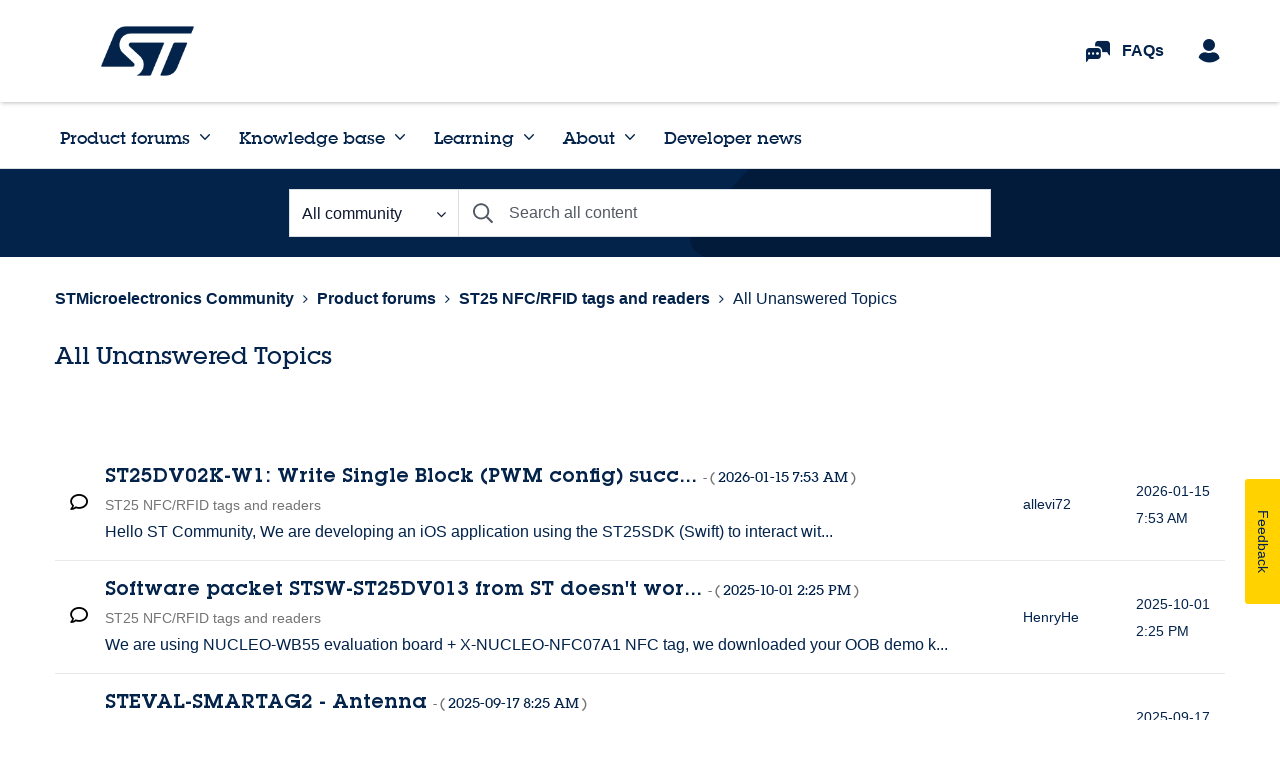

--- FILE ---
content_type: text/html;charset=UTF-8
request_url: https://community.st.com/t5/forums/unansweredtopicspage/node-id/board%3A46
body_size: 27081
content:
<!DOCTYPE html><html prefix="og: http://ogp.me/ns#" dir="ltr" lang="en" class="no-js">
	<head>
	
	<title>
	All Unanswered Topics - STMicroelectronics Community
</title>
	
	
	
<!-- Country Code: US -->

<!-- inEurope: no -->

<script>
    var inEurope = false;
</script>



<script type="text/javascript" src=https://resources.digital-cloud.medallia.eu/wdceu/6912/onsite/embed.js async></script>


<!-- Decibel - https://www.st.com/ -->
<link rel="dns-prefetch" href="//cdn.decibelinsight.net">
<link rel="dns-prefetch" href="//collection.decibelinsight.net">
<script type="text/javascript">
    // <![CDATA[
    (function(d,e,c,i,b,el,it) {
        d.da=d.da||[];da.oldErr=d.onerror;da.err=[];
        d.onerror=function(){da.err.push(arguments);da.oldErr&&da.oldErr.apply(d,Array.prototype.slice.call(arguments));};
        d.DecibelInsight=b;d[b]=d[b]||function(){(d[b].q=d[b].q||[]).push(arguments);};
        el=e.createElement(c),it=e.getElementsByTagName(c)[0];el.async=1;el.src=i;it.parentNode.insertBefore(el,it);
    })(window,document,'script','https://cdn.decibelinsight.net/i/13951/335449/di.js','decibelInsight');
    // ]]>
</script>

<script>
  window.STMICRO = window.STMICRO || [];



  window.STMICRO.showMedalliaPopup = "true";
</script>





	
	
	
	<meta content="Ask questions and find answers on ST25 NFC/RFID tags and readers, including connectivity implementations and antenna design." name="description"/><meta content="width=device-width, initial-scale=1.0, user-scalable=yes" name="viewport"/><meta content="text/html; charset=UTF-8" http-equiv="Content-Type"/><link href="https://community.st.com/t5/forums/unansweredtopicspage/node-id/board%3A46" rel="canonical"/>
	
	
	
	
	    
            	<link href="/skins/2037835/96e600c245f77fdeb2e8458f5851e0bb/stmicro.css" rel="stylesheet" type="text/css"/>
            
	

	
	
	
	
	<link rel="icon" type="image/png" sizes="32x32" href="https://community.st.com/html/@3E1198A44E71A3DBB717F5A7DC943B73/assets/favicon-32.png"/> 
<link rel="icon" type="image/png" sizes="16x16" href="https://community.st.com/html/assets/favicon-16.png"/> 
<link rel="shortcut icon" type="image/png" href="https://community.st.com/html/@233722218E325264B2F99359945A0ED3/assets/favicon.ico"/>

<link href="https://community.st.com/html/@9117442A6FFAB1ABD5B7DEF9BA151B58/assets/prism-kh.css" rel="stylesheet" type="text/css">
<script type="text/javascript" src="https://community.st.com/html/@D335CCBD2EAD418A08AD231F17B81671/assets/prism-kh.js"></script>

<script language="javascript" type="text/javascript">
<!--
if("undefined"==typeof LITHIUM)var LITHIUM={};LITHIUM.Loader=function(){var h=[],a=[],b=!1,c=!1;return{onLoad:function(a){"function"===typeof a&&(!0===b?a():h.push(a))},onJsAttached:function(b){"function"===typeof b&&(!0===c?b():a.push(b))},runJsAttached:function(){c=!0;for(var b=0;b<a.length;b++)a[b]()},getOnLoadFunctions:function(){return h},setLoaded:function(){b=!0},isLoaded:function(){return b},isJsAttached:function(){return c}}}();"undefined"===typeof LITHIUM.Components&&(LITHIUM.Components={});LITHIUM.Components.render=function(h,a,b){LITHIUM.Loader.onLoad(function(){var c=LITHIUM.Components.renderUrl(h),k={type:"GET",dataType:"json"};LITHIUM.jQuery.extend(k,b||{});k.hasOwnProperty("url")||LITHIUM.jQuery.extend(k,{url:c});k.data=a;if("object"!==typeof k.data||null===k.data)k.data={};k.data.originalPageName=LITHIUM.Components.ORIGINAL_PAGE_NAME;k.data.originalPageContext=LITHIUM.Components.ORIGINAL_PAGE_CONTEXT;LITHIUM.jQuery.ajax(k)}.bind(this))};
LITHIUM.Components.renderUrl=function(h,a){var b=LITHIUM.Components.RENDER_URL;LITHIUM.jQuery.each({"component-id":h},function(a,h){b=b.replace(new RegExp("#{"+a+"}","g"),h)});"undefined"!==typeof a&&(b+="?"+LITHIUM.jQuery.param(a));return b};
LITHIUM.Components.renderInPlace=function(h,a,b,c){function k(b){var a=document.createElement("div"),c=(new Date).getTime()+Math.floor(1E7*Math.random()+1);a.setAttribute("id",c);b.parentNode.insertBefore(a,b);return c}if(c)var q=c;else!1===LITHIUM.Loader.isLoaded()&&(document.currentScript?q=k(document.currentScript):(c=document.querySelectorAll("script"),1<c.length&&(q=k(c[c.length-1]))));LITHIUM.Loader.onLoad(function(){var c=LITHIUM.jQuery,k=a||{},m=b||{},l=c("#"+q);c.extend(k,{renderedScripts:LITHIUM.RenderedScripts.toString(),
"component-id":h});c.extend(m,{success:function(b){var a=b.content;LITHIUM.AngularSupport.isAngularEnabled()&&(a=LITHIUM.AngularSupport.compile(a));l.replaceWith(a);LITHIUM.AjaxSupport.ScriptsProcessor.handleScriptEvaluation(b);(b=LITHIUM.jQuery(a).attr("id"))&&LITHIUM.jQuery("#"+b).trigger("LITHIUM:ajaxSuccess:renderInPlace",{componentId:h})},error:function(a,c,h){0===a.readyState||0===a.status?l.html(""):l.html('\x3cspan class\x3d"lia-ajax-error-text"\x3e'+b.errorMessage+"\x3c/span\x3e");l.removeClass(LITHIUM.Css.BASE_LAZY_LOAD).removeClass("lia-fa-spin")}});
l&&LITHIUM.Components.render(h,k,m)}.bind(this))};/*
 modernizr v3.3.1
 Build https://modernizr.com/download?-exiforientation-filereader-flash-setclasses-dontmin

 Copyright (c)
  Faruk Ates
  Paul Irish
  Alex Sexton
  Ryan Seddon
  Patrick Kettner
  Stu Cox
  Richard Herrera

 MIT License
 {
      "name": "EXIF Orientation",
      "property": "exiforientation",
      "tags": ["image"],
      "builderAliases": ["exif_orientation"],
      "async": true,
      "authors": ["Paul Sayre"],
      "notes": [{
        "name": "Article by Dave Perrett",
        "href": "http://recursive-design.com/blog/2012/07/28/exif-orientation-handling-is-a-ghetto/"
      },{
        "name": "Article by Calvin Hass",
        "href": "http://www.impulseadventure.com/photo/exif-orientation.html"
      }]
    }
    ! {
      "name": "Flash",
      "property": "flash",
      "tags": ["flash"],
      "polyfills": ["shumway"]
      }
      ! {
      "name": "File API",
      "property": "filereader",
      "caniuse": "fileapi",
      "notes": [{
        "name": "W3C Working Draft",
        "href": "https://www.w3.org/TR/FileAPI/"
      }],
      "tags": ["file"],
      "builderAliases": ["file_api"],
      "knownBugs": ["Will fail in Safari 5 due to its lack of support for the standards defined FileReader object"]
    }
    !*/
LITHIUM.LiModernizr=function(){(function(h,a,b){function c(e){var a=n.className,b=d._config.classPrefix||"";r&&(a=a.baseVal);d._config.enableJSClass&&(a=a.replace(new RegExp("(^|\\s)"+b+"no-js(\\s|$)"),"$1"+b+"js$2"));d._config.enableClasses&&(a+=" "+b+e.join(" "+b),r?n.className.baseVal=a:n.className=a)}function k(){return"function"!==typeof a.createElement?a.createElement(arguments[0]):r?a.createElementNS.call(a,"http://www.w3.org/2000/svg",arguments[0]):a.createElement.apply(a,arguments)}function q(){var e=
a.body;e||(e=k(r?"svg":"body"),e.fake=!0);return e}function p(a,b){if("object"==typeof a)for(var e in a)u(a,e)&&p(e,a[e]);else{a=a.toLowerCase();e=a.split(".");var f=d[e[0]];2==e.length&&(f=f[e[1]]);if("undefined"!=typeof f)return d;b="function"==typeof b?b():b;1==e.length?d[e[0]]=b:(!d[e[0]]||d[e[0]]instanceof Boolean||(d[e[0]]=new Boolean(d[e[0]])),d[e[0]][e[1]]=b);c([(b&&0!=b?"":"no-")+e.join("-")]);d._trigger(a,b)}return d}var t=[],m=[],l={_version:"3.3.1",_config:{classPrefix:"",enableClasses:!0,
enableJSClass:!0,usePrefixes:!0},_q:[],on:function(a,b){var e=this;setTimeout(function(){b(e[a])},0)},addTest:function(a,b,c){m.push({name:a,fn:b,options:c})},addAsyncTest:function(a){m.push({name:null,fn:a})}},d=function(){};d.prototype=l;d=new d;var n=a.documentElement,r="svg"===n.nodeName.toLowerCase(),u;(function(){var a={}.hasOwnProperty;u="undefined"!==typeof a&&"undefined"!==typeof a.call?function(b,e){return a.call(b,e)}:function(a,b){return b in a&&"undefined"===typeof a.constructor.prototype[b]}})();
l._l={};l.on=function(a,b){this._l[a]||(this._l[a]=[]);this._l[a].push(b);d.hasOwnProperty(a)&&setTimeout(function(){d._trigger(a,d[a])},0)};l._trigger=function(a,b){if(this._l[a]){var e=this._l[a];setTimeout(function(){var a;for(a=0;a<e.length;a++){var c=e[a];c(b)}},0);delete this._l[a]}};d._q.push(function(){l.addTest=p});d.addAsyncTest(function(){LITHIUM.Loader.onLoad(function(){var b=a.createElement("img");b.onerror=function(){p("exiforientation",!1,{aliases:["exif-orientation"]});a.body.removeChild(b)};
b.onload=function(){p("exiforientation",2!==b.width,{aliases:["exif-orientation"]});a.body.removeChild(b)};b.src="[data-uri]\x3d\x3d";
a.body&&(b.setAttribute("style","position: absolute; left: -9999;"),a.body.appendChild(b))})});d.addAsyncTest(function(){var b=function(a){n.contains(a)||n.appendChild(a)},c=function(a,b){var c=!!a;c&&(c=new Boolean(c),c.blocked="blocked"===a);p("flash",function(){return c});if(b&&g.contains(b)){for(;b.parentNode!==g;)b=b.parentNode;g.removeChild(b)}};try{var d="ActiveXObject"in h&&"Pan"in new h.ActiveXObject("ShockwaveFlash.ShockwaveFlash")}catch(v){}if(!("plugins"in navigator&&"Shockwave Flash"in
navigator.plugins||d)||r)c(!1);else{var f=k("embed"),g=q(),l;f.type="application/x-shockwave-flash";g.appendChild(f);if("Pan"in f||d){var m=function(){b(g);if(!n.contains(g))return g=a.body||g,f=k("embed"),f.type="application/x-shockwave-flash",g.appendChild(f),setTimeout(m,1E3);n.contains(f)?(l=f.style.cssText,""!==l?c("blocked",f):c(!0,f)):c("blocked");g.fake&&g.parentNode&&g.parentNode.removeChild(g)};setTimeout(m,10)}else b(g),c("blocked",f),g.fake&&g.parentNode&&g.parentNode.removeChild(g)}});
d.addTest("filereader",!!(h.File&&h.FileList&&h.FileReader));(function(){var a,b;for(b in m)if(m.hasOwnProperty(b)){var c=[];var f=m[b];if(f.name&&(c.push(f.name.toLowerCase()),f.options&&f.options.aliases&&f.options.aliases.length))for(a=0;a<f.options.aliases.length;a++)c.push(f.options.aliases[a].toLowerCase());f="function"===typeof f.fn?f.fn():f.fn;for(a=0;a<c.length;a++){var g=c[a];g=g.split(".");1===g.length?d[g[0]]=f:(!d[g[0]]||d[g[0]]instanceof Boolean||(d[g[0]]=new Boolean(d[g[0]])),d[g[0]][g[1]]=
f);t.push((f?"":"no-")+g.join("-"))}}})();c(t);delete l.addTest;delete l.addAsyncTest;for(b=0;b<d._q.length;b++)d._q[b]();LITHIUM.Modernizr=d})(window,document)}();(function(){LITHIUM.Globals=function(){var h={};return{preventGlobals:function(a){for(var b=0;b<a.length;b++){var c=a[b];c in window&&void 0!==window[c]&&(h[c]=window[c],window[c]=void 0)}},restoreGlobals:function(a){for(var b=0;b<a.length;b++){var c=a[b];h.hasOwnProperty(c)&&(window[c]=h[c])}}}}()})();(function(h){Element.prototype.matches||(Element.prototype.matches=Element.prototype.msMatchesSelector||Element.prototype.webkitMatchesSelector);Element.prototype.closest||(Element.prototype.closest=function(a){var b=this;do{if(b.matches(a))return b;b=b.parentElement||b.parentNode}while(null!==b&&1===b.nodeType);return null})})(LITHIUM.jQuery);window.FileAPI = { jsPath: '/html/assets/js/vendor/ng-file-upload-shim/' };
LITHIUM.PrefetchData = {"Components":{},"commonResults":{}};
LITHIUM.DEBUG = false;
LITHIUM.CommunityJsonObject = {
  "Validation" : {
    "image.description" : {
      "min" : 0,
      "max" : 1000,
      "isoneof" : [ ],
      "type" : "string"
    },
    "tkb.toc_maximum_heading_level" : {
      "min" : 1,
      "max" : 6,
      "isoneof" : [ ],
      "type" : "integer"
    },
    "tkb.toc_heading_list_style" : {
      "min" : 0,
      "max" : 50,
      "isoneof" : [
        "disc",
        "circle",
        "square",
        "none"
      ],
      "type" : "string"
    },
    "blog.toc_maximum_heading_level" : {
      "min" : 1,
      "max" : 6,
      "isoneof" : [ ],
      "type" : "integer"
    },
    "tkb.toc_heading_indent" : {
      "min" : 5,
      "max" : 50,
      "isoneof" : [ ],
      "type" : "integer"
    },
    "blog.toc_heading_indent" : {
      "min" : 5,
      "max" : 50,
      "isoneof" : [ ],
      "type" : "integer"
    },
    "blog.toc_heading_list_style" : {
      "min" : 0,
      "max" : 50,
      "isoneof" : [
        "disc",
        "circle",
        "square",
        "none"
      ],
      "type" : "string"
    }
  },
  "User" : {
    "settings" : {
      "imageupload.legal_file_extensions" : "*.jpg;*.JPG;*.jpeg;*.JPEG;*.gif;*.GIF;*.png;*.PNG; *.webm;*.BMP;*.bmp;*.ico;",
      "config.enable_avatar" : true,
      "integratedprofile.show_klout_score" : true,
      "layout.sort_view_by_last_post_date" : true,
      "layout.friendly_dates_enabled" : false,
      "profileplus.allow.anonymous.scorebox" : false,
      "tkb.message_sort_default" : "topicPublishDate",
      "layout.format_pattern_date" : "yyyy-MM-dd",
      "config.require_search_before_post" : "off",
      "isUserLinked" : false,
      "integratedprofile.cta_add_topics_dismissal_timestamp" : -1,
      "layout.message_body_image_max_size" : 1000,
      "profileplus.everyone" : false,
      "integratedprofile.cta_connect_wide_dismissal_timestamp" : -1,
      "blog.toc_maximum_heading_level" : "",
      "integratedprofile.hide_social_networks" : false,
      "blog.toc_heading_indent" : "",
      "contest.entries_per_page_num" : 20,
      "layout.messages_per_page_linear" : 10,
      "integratedprofile.cta_manage_topics_dismissal_timestamp" : -1,
      "profile.shared_profile_test_group" : false,
      "integratedprofile.cta_personalized_feed_dismissal_timestamp" : -1,
      "integratedprofile.curated_feed_size" : 10,
      "contest.one_kudo_per_contest" : false,
      "integratedprofile.enable_social_networks" : false,
      "integratedprofile.my_interests_dismissal_timestamp" : -1,
      "profile.language" : "en",
      "layout.friendly_dates_max_age_days" : 31,
      "layout.threading_order" : "thread_ascending",
      "blog.toc_heading_list_style" : "disc",
      "useRecService" : false,
      "layout.module_welcome" : "<h2>Welcome to the ST Community! <\/h2>\r\n<p>Looking for solutions and tips to overcome your design challenges? You're in the right place! Ask questions, join discussions, or follow online courses to increase your skills.<\/p>",
      "imageupload.max_uploaded_images_per_upload" : 100,
      "imageupload.max_uploaded_images_per_user" : 1000,
      "integratedprofile.connect_mode" : "",
      "tkb.toc_maximum_heading_level" : "4",
      "tkb.toc_heading_list_style" : "disc",
      "sharedprofile.show_hovercard_score" : true,
      "config.search_before_post_scope" : "community",
      "tkb.toc_heading_indent" : "15",
      "p13n.cta.recommendations_feed_dismissal_timestamp" : -1,
      "imageupload.max_file_size" : 6144,
      "layout.show_batch_checkboxes" : false,
      "integratedprofile.cta_connect_slim_dismissal_timestamp" : -1
    },
    "isAnonymous" : true,
    "policies" : {
      "image-upload.process-and-remove-exif-metadata" : false
    },
    "registered" : false,
    "emailRef" : "",
    "id" : -1,
    "login" : "Legacy member"
  },
  "Server" : {
    "communityPrefix" : "/ysqtg83639",
    "nodeChangeTimeStamp" : 1768619078334,
    "tapestryPrefix" : "/t5",
    "deviceMode" : "DESKTOP",
    "responsiveDeviceMode" : "DESKTOP",
    "membershipChangeTimeStamp" : "0",
    "version" : "25.12",
    "branch" : "25.12-release",
    "showTextKeys" : false
  },
  "Config" : {
    "phase" : "prod",
    "integratedprofile.cta.reprompt.delay" : 30,
    "profileplus.tracking" : {
      "profileplus.tracking.enable" : false,
      "profileplus.tracking.click.enable" : false,
      "profileplus.tracking.impression.enable" : false
    },
    "app.revision" : "2512231126-s6f44f032fc-b18",
    "navigation.manager.community.structure.limit" : "1000"
  },
  "Activity" : {
    "Results" : [ ]
  },
  "NodeContainer" : {
    "viewHref" : "https://community.st.com/t5/product-forums/ct-p/product-forums",
    "description" : "Join discussions in the Product Forums. Ask questions, learn from your peers, and share insights on ST solutions to accelerate your design journey.",
    "id" : "product-forums",
    "shortTitle" : "Product forums",
    "title" : "Product forums",
    "nodeType" : "category"
  },
  "Page" : {
    "skins" : [
      "stmicro",
      "theme_hermes",
      "responsive_peak"
    ],
    "authUrls" : {
      "loginUrl" : "/plugins/common/feature/samlss/doauth/post?referer=https%3A%2F%2Fcommunity.st.com%2Ft5%2Fforums%2Funansweredtopicspage%2Fnode-id%2Fboard%253A46",
      "loginUrlNotRegistered" : "/plugins/common/feature/samlss/doauth/post?redirectreason=notregistered&referer=https%3A%2F%2Fcommunity.st.com%2Ft5%2Fforums%2Funansweredtopicspage%2Fnode-id%2Fboard%253A46",
      "loginUrlNotRegisteredDestTpl" : "/plugins/common/feature/samlss/doauth/post?redirectreason=notregistered&referer=%7B%7BdestUrl%7D%7D"
    },
    "name" : "UnansweredTopicsPage",
    "rtl" : false,
    "object" : { }
  },
  "WebTracking" : {
    "Activities" : { },
    "path" : "Community:STMicroelectronics Community/Category:Product forums/Board:ST25 NFC\\/RFID tags and readers"
  },
  "Feedback" : {
    "targeted" : { }
  },
  "Seo" : {
    "markerEscaping" : {
      "pathElement" : {
        "prefix" : "@",
        "match" : "^[0-9][0-9]$"
      },
      "enabled" : false
    }
  },
  "TopLevelNode" : {
    "viewHref" : "https://community.st.com/",
    "description" : "",
    "id" : "ysqtg83639",
    "shortTitle" : "STMicroelectronics Community",
    "title" : "STMicroelectronics Community",
    "nodeType" : "Community"
  },
  "Community" : {
    "viewHref" : "https://community.st.com/",
    "integratedprofile.lang_code" : "en",
    "integratedprofile.country_code" : "US",
    "id" : "ysqtg83639",
    "shortTitle" : "STMicroelectronics Community",
    "title" : "STMicroelectronics Community"
  },
  "CoreNode" : {
    "conversationStyle" : "forum",
    "viewHref" : "https://community.st.com/t5/st25-nfc-rfid-tags-and-readers/bd-p/st25-nfc-rfid-tags-readers-forum",
    "settings" : { },
    "description" : "Ask questions and find answers on ST25 NFC/RFID tags and readers, including connectivity implementations and antenna design.",
    "id" : "st25-nfc-rfid-tags-readers-forum",
    "shortTitle" : "ST25 NFC/RFID tags and readers",
    "title" : "ST25 NFC/RFID tags and readers",
    "nodeType" : "Board",
    "ancestors" : [
      {
        "viewHref" : "https://community.st.com/t5/product-forums/ct-p/product-forums",
        "description" : "Join discussions in the Product Forums. Ask questions, learn from your peers, and share insights on ST solutions to accelerate your design journey.",
        "id" : "product-forums",
        "shortTitle" : "Product forums",
        "title" : "Product forums",
        "nodeType" : "category"
      },
      {
        "viewHref" : "https://community.st.com/",
        "description" : "",
        "id" : "ysqtg83639",
        "shortTitle" : "STMicroelectronics Community",
        "title" : "STMicroelectronics Community",
        "nodeType" : "Community"
      }
    ]
  }
};
LITHIUM.Components.RENDER_URL = "/t5/util/componentrenderpage/component-id/#{component-id}?render_behavior=raw";
LITHIUM.Components.ORIGINAL_PAGE_NAME = 'forums/UnansweredTopicsPage';
LITHIUM.Components.ORIGINAL_PAGE_ID = '';
LITHIUM.Components.ORIGINAL_PAGE_CONTEXT = '[base64]';
LITHIUM.Css = {
  "BASE_DEFERRED_IMAGE" : "lia-deferred-image",
  "BASE_BUTTON" : "lia-button",
  "BASE_SPOILER_CONTAINER" : "lia-spoiler-container",
  "BASE_TABS_INACTIVE" : "lia-tabs-inactive",
  "BASE_TABS_ACTIVE" : "lia-tabs-active",
  "BASE_AJAX_REMOVE_HIGHLIGHT" : "lia-ajax-remove-highlight",
  "BASE_FEEDBACK_SCROLL_TO" : "lia-feedback-scroll-to",
  "BASE_FORM_FIELD_VALIDATING" : "lia-form-field-validating",
  "BASE_FORM_ERROR_TEXT" : "lia-form-error-text",
  "BASE_FEEDBACK_INLINE_ALERT" : "lia-panel-feedback-inline-alert",
  "BASE_BUTTON_OVERLAY" : "lia-button-overlay",
  "BASE_TABS_STANDARD" : "lia-tabs-standard",
  "BASE_AJAX_INDETERMINATE_LOADER_BAR" : "lia-ajax-indeterminate-loader-bar",
  "BASE_AJAX_SUCCESS_HIGHLIGHT" : "lia-ajax-success-highlight",
  "BASE_CONTENT" : "lia-content",
  "BASE_JS_HIDDEN" : "lia-js-hidden",
  "BASE_AJAX_LOADER_CONTENT_OVERLAY" : "lia-ajax-loader-content-overlay",
  "BASE_FORM_FIELD_SUCCESS" : "lia-form-field-success",
  "BASE_FORM_WARNING_TEXT" : "lia-form-warning-text",
  "BASE_FORM_FIELDSET_CONTENT_WRAPPER" : "lia-form-fieldset-content-wrapper",
  "BASE_AJAX_LOADER_OVERLAY_TYPE" : "lia-ajax-overlay-loader",
  "BASE_FORM_FIELD_ERROR" : "lia-form-field-error",
  "BASE_SPOILER_CONTENT" : "lia-spoiler-content",
  "BASE_FORM_SUBMITTING" : "lia-form-submitting",
  "BASE_EFFECT_HIGHLIGHT_START" : "lia-effect-highlight-start",
  "BASE_FORM_FIELD_ERROR_NO_FOCUS" : "lia-form-field-error-no-focus",
  "BASE_EFFECT_HIGHLIGHT_END" : "lia-effect-highlight-end",
  "BASE_SPOILER_LINK" : "lia-spoiler-link",
  "BASE_DISABLED" : "lia-link-disabled",
  "FACEBOOK_LOGOUT" : "lia-component-users-action-logout",
  "FACEBOOK_SWITCH_USER" : "lia-component-admin-action-switch-user",
  "BASE_FORM_FIELD_WARNING" : "lia-form-field-warning",
  "BASE_AJAX_LOADER_FEEDBACK" : "lia-ajax-loader-feedback",
  "BASE_AJAX_LOADER_OVERLAY" : "lia-ajax-loader-overlay",
  "BASE_LAZY_LOAD" : "lia-lazy-load"
};
(function() { if (!window.LITHIUM_SPOILER_CRITICAL_LOADED) { window.LITHIUM_SPOILER_CRITICAL_LOADED = true; window.LITHIUM_SPOILER_CRITICAL_HANDLER = function(e) { if (!window.LITHIUM_SPOILER_CRITICAL_LOADED) return; if (e.target.classList.contains('lia-spoiler-link')) { var container = e.target.closest('.lia-spoiler-container'); if (container) { var content = container.querySelector('.lia-spoiler-content'); if (content) { if (e.target.classList.contains('open')) { content.style.display = 'none'; e.target.classList.remove('open'); } else { content.style.display = 'block'; e.target.classList.add('open'); } } e.preventDefault(); return false; } } }; document.addEventListener('click', window.LITHIUM_SPOILER_CRITICAL_HANDLER, true); } })();
LITHIUM.noConflict = true;
LITHIUM.useCheckOnline = false;
LITHIUM.RenderedScripts = [
  "AutoComplete.js",
  "jquery.ui.core.js",
  "jquery.tmpl-1.1.1.js",
  "jquery.blockui.js",
  "jquery.function-utils-1.0.js",
  "Auth.js",
  "jquery.iframe-transport.js",
  "Cache.js",
  "Events.js",
  "Sandbox.js",
  "jquery.viewport-1.0.js",
  "json2.js",
  "jquery.placeholder-2.0.7.js",
  "DataHandler.js",
  "Text.js",
  "jquery.json-2.6.0.js",
  "AjaxSupport.js",
  "SearchAutoCompleteToggle.js",
  "Placeholder.js",
  "jquery.ui.resizable.js",
  "jquery.tools.tooltip-1.2.6.js",
  "jquery.scrollTo.js",
  "HelpIcon.js",
  "Globals.js",
  "Forms.js",
  "jquery.delayToggle-1.0.js",
  "jquery.position-toggle-1.0.js",
  "ElementMethods.js",
  "SpoilerToggle.js",
  "jquery.iframe-shim-1.0.js",
  "jquery.appear-1.1.1.js",
  "AjaxFeedback.js",
  "jquery.ui.dialog.js",
  "jquery.css-data-1.0.js",
  "ActiveCast3.js",
  "Loader.js",
  "ResizeSensor.js",
  "jquery.ui.position.js",
  "ForceLithiumJQuery.js",
  "jquery.ui.draggable.js",
  "Namespace.js",
  "jquery.ui.widget.js",
  "MessageListActual.js",
  "Throttle.js",
  "jquery.fileupload.js",
  "Video.js",
  "jquery.hoverIntent-r6.js",
  "NoConflict.js",
  "jquery.js",
  "prism.js",
  "CustomEvent.js",
  "jquery.ui.mouse.js",
  "SearchForm.js",
  "Link.js",
  "jquery.clone-position-1.0.js",
  "DeferredImages.js",
  "Lithium.js",
  "PartialRenderProxy.js",
  "jquery.effects.slide.js",
  "jquery.autocomplete.js",
  "Components.js",
  "jquery.ajax-cache-response-1.0.js",
  "jquery.lithium-selector-extensions.js",
  "jquery.effects.core.js",
  "LiModernizr.js",
  "PolyfillsAll.js",
  "InformationBox.js",
  "ElementQueries.js",
  "Tooltip.js"
];(function(){LITHIUM.AngularSupport=function(){function g(a,c){a=a||{};for(var b in c)"[object object]"===Object.prototype.toString.call(c[b])?a[b]=g(a[b],c[b]):a[b]=c[b];return a}var d,f,b={coreModule:"li.community",coreModuleDeps:[],noConflict:!0,bootstrapElementSelector:".lia-page .min-width .lia-content",bootstrapApp:!0,debugEnabled:!1,useCsp:!0,useNg2:!1},k=function(){var a;return function(b){a||(a=document.createElement("a"));a.href=b;return a.href}}();LITHIUM.Angular={};return{preventGlobals:LITHIUM.Globals.preventGlobals,
restoreGlobals:LITHIUM.Globals.restoreGlobals,init:function(){var a=[],c=document.querySelector(b.bootstrapElementSelector);a.push(b.coreModule);b.customerModules&&0<b.customerModules.length&&a.concat(b.customerModules);b.useCsp&&(c.setAttribute("ng-csp","no-unsafe-eval"),c.setAttribute("li-common-non-bindable",""));d=LITHIUM.angular.module(b.coreModule,b.coreModuleDeps);d.config(["$locationProvider","$provide","$injector","$logProvider","$compileProvider","$qProvider","$anchorScrollProvider",function(a,
c,e,d,f,g,h){h.disableAutoScrolling();h=document.createElement("base");h.setAttribute("href",k(location));document.getElementsByTagName("head")[0].appendChild(h);window.history&&window.history.pushState&&a.html5Mode({enabled:!0,requireBase:!0,rewriteLinks:!1}).hashPrefix("!");d.debugEnabled(b.debugEnabled);f.debugInfoEnabled(b.debugEnabled);e.has("$uibModal")&&c.decorator("$uibModal",["$delegate",function(a){var b=a.open;a.open=function(a){a.backdropClass=(a.backdropClass?a.backdropClass+" ":"")+
"lia-modal-backdrop";a.windowClass=(a.windowClass?a.windowClass+" ":"")+"lia-modal-window";return b(a)};return a}]);e.has("uibDropdownConfig")&&(e.get("uibDropdownConfig").openClass="lia-dropdown-open");e.has("uibButtonConfig")&&(e.get("uibButtonConfig").activeClass="lia-link-active");g.errorOnUnhandledRejections(!1)}]);if(b.bootstrapApp)f=b.useNg2?LITHIUM.Angular.upgradeAdapter.bootstrap(c,a):LITHIUM.angular.bootstrap(c,a);else LITHIUM.Loader.onLoad(function(){f=LITHIUM.angular.element(c).injector()});
LITHIUM.Angular.app=d},compile:function(a){void 0===a&&(a=document.querySelector(b.bootstrapElementSelector));var c;if(void 0===a||""===a)return a;f.invoke(["$rootScope","$compile",function(b,d){try{var e=LITHIUM.angular.element(a)}catch(l){e=LITHIUM.angular.element("\x3cli:safe-wrapper\x3e"+a+"\x3c/li:safe-wrapper\x3e")}e.attr("li-common-non-bindable","");c=d(e)(b);b.$digest()}]);return c},isAngularEnabled:function(){return void 0!==d},updateLocationUrl:function(a,b){f.invoke(["$location","$rootScope",
"$browser",function(c,d,e){a=""===a?"?":a;c.url(a,b);d.$apply()}])},setOptions:function(a){return g(b,a)},getOptions:function(){return b},initGlobal:function(a){LITHIUM.angular=a;b.useNg2&&(LITHIUM.Angular.upgradeAdapter=new ng.upgrade.UpgradeAdapter)}}}()})();(function(){LITHIUM.ScriptLoader=function(){function d(a){a in e||(e[a]={loaded:!1});return e[a]}function f(){g.filter(function(a){return!a.loaded}).forEach(function(a){var b=!0;a.labels.forEach(function(a){!1===d(a).loaded&&(b=!1)});b&&(a.loaded=!0,a.callback())})}var e={},g=[];return{load:function(a){a.forEach(function(a){var b=document.getElementsByTagName("head")[0]||document.documentElement,c=document.createElement("script");c.src=a.url;c.async=!1;a.crossorigin&&a.integrity&&(c.setAttribute("crossorigin",
a.crossorigin),c.setAttribute("integrity",a.integrity));b.insertBefore(c,b.firstChild);d(a.label)})},setLoaded:function(a){d(a).loaded=!0;f()},ready:function(a,b){g.push({labels:a,callback:b,loaded:!1});f()}}}()})();LITHIUM.ScriptLoader.load([{"name":"lia-scripts-common-min.js","label":"common","url":"/t5/scripts/0FBAB47D244ABC35EF85D924E16EE128/lia-scripts-common-min.js"},{"name":"lia-scripts-body-min.js","label":"body","url":"/t5/scripts/EF83861C2A2718C42D5E7693B5662113/lia-scripts-body-min.js"},{"name":"lia-scripts-angularjs-min.js","label":"angularjs","url":"/t5/scripts/00A777938B56ECCE5DB9E6C80A2C3591/lia-scripts-angularjs-min.js"},{"name":"lia-scripts-angularjsModules-min.js","label":"angularjsModules","url":"/t5/scripts/46542B9AE5DAADCE8E2E33EBCDDC6FB6/lia-scripts-angularjsModules-min.js"}]);
// -->
</script></head>
	<body class="lia-board lia-user-status-anonymous lia-body lia-a11y" id="lia-body">
	
	
	<div id="265-175-1" class="ServiceNodeInfoHeader">
</div>
	
	
	
	

	<div class="lia-page">
		<center>
			
				
					
	
	<div class="MinimumWidthContainer">
		<div class="min-width-wrapper">
			<div class="min-width">		
				
						<div class="lia-content">
                            
							
							
							
		
	<div class="lia-quilt lia-quilt-unanswered-topics-page lia-quilt-layout-one-column lia-top-quilt">
	<div class="lia-quilt-row lia-quilt-row-header">
		<div class="lia-quilt-column lia-quilt-column-24 lia-quilt-column-single lia-quilt-column-common-header">
			<div class="lia-quilt-column-alley lia-quilt-column-alley-single">
	
		
			<div class="lia-quilt lia-quilt-header lia-quilt-layout-custom-community-header lia-component-quilt-header">
	<div class="lia-quilt-row lia-quilt-row-header-top">
		<div class="lia-quilt-column lia-quilt-column-24 lia-quilt-column-single lia-quilt-column-header-top-content">
			<div class="lia-quilt-column-alley lia-quilt-column-alley-single">
	
		<div class="custom-community-header-left">
			
		
			<div class="lia-slide-out-nav-menu lia-component-common-widget-slide-out-nav-menu">
    <button li-bindable="" li-common-element-hook="navMenuTriggerElement" class="lia-slide-menu-trigger lia-slide-out-nav-menu-wrapper">
        <div ng-non-bindable="" class="lia-slide-out-nav-menu-title">
            Browse
        </div>
    </button>
    <li:common-slide-menu li-bindable="" trigger-element="navMenuTriggerElement" li-direction="left" style="display:none">
        <div class="lia-quilt lia-quilt-navigation-slide-out-menu lia-quilt-layout-one-column">
	<div class="lia-quilt-row lia-quilt-row-header">
		<div class="lia-quilt-column lia-quilt-column-24 lia-quilt-column-single lia-quilt-column-common-header lia-mark-empty">
			
		</div>
	</div><div class="lia-quilt-row lia-quilt-row-main">
		<div class="lia-quilt-column lia-quilt-column-24 lia-quilt-column-single lia-quilt-column-main-content">
			<div class="lia-quilt-column-alley lia-quilt-column-alley-single">
	
		
			<li:community-navigation class="lia-component-community-widget-navigation" li-bindable="" li-instance="0" componentId="community.widget.navigation" mode="default"></li:community-navigation>
		
	
	
</div>
		</div>
	</div><div class="lia-quilt-row lia-quilt-row-footer">
		<div class="lia-quilt-column lia-quilt-column-24 lia-quilt-column-single lia-quilt-column-common-footer lia-mark-empty">
			
		</div>
	</div>
</div>
    </li:common-slide-menu>
</div>
		
			 
<div class="custom-community-header-logo">
      <div>
         <a href="/" style="background: url('https://community.st.com/html/@AC6E6156ED54AE2D659EBDD5FE4D4232/assets/st_logo_darkblue_large.png') no-repeat 50% / contain;">STMicroelectronics Community</a>
      </div>
</div>

		
	
		</div>
	
	

	
		<div class="custom-community-header-right">
			
		
			<div class="custom-community-header-user-navigation">
<a class="lia-link-navigation faq-link lia-component-help-action-faq" id="faqPage_a6466d7dd635e1" href="/t5/help/faqpage">FAQs</a><a class="lia-link-navigation login-link lia-authentication-link lia-component-users-action-login" rel="nofollow" id="loginPageV2_a6466d7dda6420" href="/plugins/common/feature/samlss/doauth/post?referer=https%3A%2F%2Fcommunity.st.com%2Ft5%2Fforums%2Funansweredtopicspage%2Fnode-id%2Fboard%3A46">Sign In</a></div>

		
	
		</div>
	
	
</div>
		</div>
	</div><div class="lia-quilt-row lia-quilt-row-header-navigation">
		<div class="lia-quilt-column lia-quilt-column-24 lia-quilt-column-single lia-quilt-column-header-navigation-content">
			<div class="lia-quilt-column-alley lia-quilt-column-alley-single">
	
		
			
 
<div class="custom-community-header-navigation-v3"> <nav role="navigation" id="headerNav"> <ul class="custom-sub-nav" role="menubar"> <li class="custom-nav-menu-item has-children depth1" role="none"> <div class="toggle-menu-button-wrapper"> <a role="menuitem" class="top-level-link menuitem" href="/t5/product-forums/ct-p/product-forums" >Product forums</a> <button class="top-level-toggle toggle-menu-children" aria-controls="toggle-category:product-forums" aria-expanded="false" aria-haspopup="true" aria-label="Expand View: Product forums"> <span class="toggle-menu-icon" aria-hidden="true"></span> </button> </div> <div class="nav-child-wrapper nav-child-wrapper-level-2"> <ul id="toggle-category:product-forums" class="custom-community-header-sub-navigation" role="menu"> <li class="depth2 custom-nav-menu-item has-children" role="none"> <div class="toggle-menu-button-wrapper"> <a role="menuitem" href="/t5/stm32-mcus/ct-p/stm32-mcus" class="nav-category">STM32 MCUs</a> <button class="toggle-menu-children" aria-controls="toggle-category:stm32-mcus" aria-expanded="false" aria-haspopup="true" aria-label="Expand View: STM32 MCUs"> <span class="toggle-menu-icon" aria-hidden="true"></span> </button> </div> <div class="nav-child-wrapper nav-child-wrapper-level-3"> <ul id="toggle-category:stm32-mcus" class="custom-community-header-sub-navigation" role="menu"> <li class="depth3 custom-nav-menu-item" role="none"> <a role="menuitem" href="/t5/stm32-mcus-products/bd-p/stm32-mcu-products-forum" class="nav-category">STM32 MCUs Products</a> </li> <li class="depth3 custom-nav-menu-item" role="none"> <a role="menuitem" href="/t5/stm32-mcus-boards-and-hardware/bd-p/mcu-boards-hardware-tools-forum" class="nav-category">STM32 MCUs Boards and hardware tools</a> </li> <li class="depth3 custom-nav-menu-item" role="none"> <a role="menuitem" href="/t5/stm32-mcus-software-development/ct-p/mcu-software-development-tools" class="nav-category">STM32 MCUs Software development tools</a> </li> <li class="depth3 custom-nav-menu-item" role="none"> <a role="menuitem" href="/t5/stm32-mcus-embedded-software/bd-p/mcu-embedded-software-forum" class="nav-category">STM32 MCUs Embedded software</a> </li> <li class="depth3 custom-nav-menu-item" role="none"> <a role="menuitem" href="/t5/stm32-mcus-touchgfx-and-gui/bd-p/mcu-touch-gfx-gui-forum" class="nav-category">STM32 MCUs TouchGFX and GUI</a> </li> <li class="depth3 custom-nav-menu-item" role="none"> <a role="menuitem" href="/t5/stm32-mcus-motor-control/bd-p/mcu-motor-control-forum" class="nav-category">STM32 MCUs Motor control</a> </li> <li class="depth3 custom-nav-menu-item" role="none"> <a role="menuitem" href="/t5/stm32-mcus-security/bd-p/mcu-security-forum" class="nav-category">STM32 MCUs Security</a> </li> <li class="depth3 custom-nav-menu-item" role="none"> <a role="menuitem" href="/t5/stm32-mcus-wireless/bd-p/mcu-wireless-forum" class="nav-category">STM32 MCUs Wireless</a> </li> <li class="depth3 custom-nav-menu-item" role="none"> <a role="menuitem" href="/t5/others-stm32-mcus-related/bd-p/others-stm32-mcus-related" class="nav-category">Others: STM32 MCUs related</a> </li> </ul> </div> </li> <li class="depth2 custom-nav-menu-item has-children" role="none"> <div class="toggle-menu-button-wrapper"> <a role="menuitem" href="/t5/stm32-mpus/ct-p/stm32-mpus" class="nav-category">STM32 MPUs</a> <button class="toggle-menu-children" aria-controls="toggle-category:stm32-mpus" aria-expanded="false" aria-haspopup="true" aria-label="Expand View: STM32 MPUs"> <span class="toggle-menu-icon" aria-hidden="true"></span> </button> </div> <div class="nav-child-wrapper nav-child-wrapper-level-3"> <ul id="toggle-category:stm32-mpus" class="custom-community-header-sub-navigation" role="menu"> <li class="depth3 custom-nav-menu-item" role="none"> <a role="menuitem" href="/t5/stm32-mpus-products-and-hardware/bd-p/stm32-mpu-products-forum" class="nav-category">STM32 MPUs Products and hardware related</a> </li> <li class="depth3 custom-nav-menu-item" role="none"> <a role="menuitem" href="/t5/stm32-mpus-embedded-software-and/bd-p/mpu-embedded-software-forum" class="nav-category">STM32 MPUs Embedded software and solutions</a> </li> <li class="depth3 custom-nav-menu-item" role="none"> <a role="menuitem" href="/t5/stm32-mpus-software-development/bd-p/stm32-mpus-softwares-development-tools" class="nav-category">STM32 MPUs Software development tools</a> </li> </ul> </div> </li> <li class="depth2 custom-nav-menu-item has-children" role="none"> <div class="toggle-menu-button-wrapper"> <a role="menuitem" href="/t5/mems-and-sensors/ct-p/mems-sensors" class="nav-category">MEMS and sensors</a> <button class="toggle-menu-children" aria-controls="toggle-category:mems-sensors" aria-expanded="false" aria-haspopup="true" aria-label="Expand View: MEMS and sensors"> <span class="toggle-menu-icon" aria-hidden="true"></span> </button> </div> <div class="nav-child-wrapper nav-child-wrapper-level-3"> <ul id="toggle-category:mems-sensors" class="custom-community-header-sub-navigation" role="menu"> <li class="depth3 custom-nav-menu-item" role="none"> <a role="menuitem" href="/t5/mems-sensors/bd-p/mems-sensors-forum" class="nav-category">MEMS (sensors)</a> </li> <li class="depth3 custom-nav-menu-item" role="none"> <a role="menuitem" href="/t5/imaging-sensors/bd-p/imaging-sensors-forum" class="nav-category">Imaging (sensors)</a> </li> </ul> </div> </li> <li class="depth2 custom-nav-menu-item has-children" role="none"> <div class="toggle-menu-button-wrapper"> <a role="menuitem" href="/t5/automotive-and-transportation/ct-p/automotive-transportation" class="nav-category">Automotive and Transportation</a> <button class="toggle-menu-children" aria-controls="toggle-category:automotive-transportation" aria-expanded="false" aria-haspopup="true" aria-label="Expand View: Automotive and Transportation"> <span class="toggle-menu-icon" aria-hidden="true"></span> </button> </div> <div class="nav-child-wrapper nav-child-wrapper-level-3"> <ul id="toggle-category:automotive-transportation" class="custom-community-header-sub-navigation" role="menu"> <li class="depth3 custom-nav-menu-item" role="none"> <a role="menuitem" href="/t5/automotive-mcus/bd-p/automotive-microcontrollers-forum" class="nav-category">Automotive MCUs</a> </li> <li class="depth3 custom-nav-menu-item" role="none"> <a role="menuitem" href="/t5/autodevkit-ecosystem/bd-p/autdevkit-ecosystem" class="nav-category">AutoDevKit Ecosystem</a> </li> <li class="depth3 custom-nav-menu-item" role="none"> <a role="menuitem" href="/t5/gnss-positioning/bd-p/gnss-positioning" class="nav-category">GNSS positioning</a> </li> </ul> </div> </li> <li class="depth2 custom-nav-menu-item" role="none"> <div class="toggle-menu-button-wrapper"> <a role="menuitem" href="/t5/edge-ai/bd-p/edge-ai" class="nav-category">Edge AI</a> </div> </li> <li class="depth2 custom-nav-menu-item" role="none"> <div class="toggle-menu-button-wrapper"> <a role="menuitem" href="/t5/interface-and-connectivity-ics/bd-p/interface-connectivity-ics-forum" class="nav-category">Interface and connectivity ICs</a> </div> </li> <li class="depth2 custom-nav-menu-item" role="none"> <div class="toggle-menu-button-wrapper"> <a role="menuitem" href="/t5/power-management/bd-p/power-management-forum" class="nav-category">Power management</a> </div> </li> <li class="depth2 custom-nav-menu-item" role="none"> <div class="toggle-menu-button-wrapper"> <a role="menuitem" href="/t5/st25-nfc-rfid-tags-and-readers/bd-p/st25-nfc-rfid-tags-readers-forum" class="nav-category">ST25 NFC/RFID tags and readers</a> </div> </li> <li class="depth2 custom-nav-menu-item" role="none"> <div class="toggle-menu-button-wrapper"> <a role="menuitem" href="/t5/stm8-mcus/bd-p/stm8-mcus-forum" class="nav-category">STM8 MCUs</a> </div> </li> <li class="depth2 custom-nav-menu-item" role="none"> <div class="toggle-menu-button-wrapper"> <a role="menuitem" href="/t5/others-hardware-and-software/bd-p/other-hardware-forum" class="nav-category">Others: hardware and software</a> </div> </li> <li class="depth2 custom-nav-menu-item" role="none"> <div class="toggle-menu-button-wrapper"> <a role="menuitem" href="/t5/analog-and-audio/bd-p/analog-audio-forum" class="nav-category">Analog and audio</a> </div> </li> </ul> </div> </li> <li class="custom-nav-menu-item has-children depth1" role="none"> <div class="toggle-menu-button-wrapper"> <a role="menuitem" class="top-level-link menuitem" href="/t5/knowledge-base/ct-p/knowledge-base" >Knowledge base</a> <button class="top-level-toggle toggle-menu-children" aria-controls="toggle-category:knowledge-base" aria-expanded="false" aria-haspopup="true" aria-label="Expand View: Knowledge base"> <span class="toggle-menu-icon" aria-hidden="true"></span> </button> </div> <div class="nav-child-wrapper nav-child-wrapper-level-2"> <ul id="toggle-category:knowledge-base" class="custom-community-header-sub-navigation" role="menu"> <li class="depth2 custom-nav-menu-item" role="none"> <div class="toggle-menu-button-wrapper"> <a role="menuitem" href="/t5/stm32-mcus/tkb-p/stm32-mcus-knowledge-base" class="nav-category">STM32 MCUs</a> </div> </li> <li class="depth2 custom-nav-menu-item" role="none"> <div class="toggle-menu-button-wrapper"> <a role="menuitem" href="/t5/stm32-mpus/tkb-p/stm32-mpus-knowledge-base" class="nav-category">STM32 MPUs</a> </div> </li> <li class="depth2 custom-nav-menu-item" role="none"> <div class="toggle-menu-button-wrapper"> <a role="menuitem" href="/t5/mems-and-sensors/tkb-p/mems-sensors-knowledge-base" class="nav-category">MEMS and sensors</a> </div> </li> <li class="depth2 custom-nav-menu-item" role="none"> <div class="toggle-menu-button-wrapper"> <a role="menuitem" href="/t5/analog-and-audio/tkb-p/analog-audio-knowledge-base" class="nav-category">Analog and audio</a> </div> </li> <li class="depth2 custom-nav-menu-item" role="none"> <div class="toggle-menu-button-wrapper"> <a role="menuitem" href="/t5/emi-filtering-and-signal/tkb-p/emi-filtering-signal-cond-knowledge-base" class="nav-category">EMI filtering and signal conditioning</a> </div> </li> <li class="depth2 custom-nav-menu-item" role="none"> <div class="toggle-menu-button-wrapper"> <a role="menuitem" href="/t5/interface-and-connectivity-ics/tkb-p/interface-connectivity-ic-knowledge-base" class="nav-category">Interface and connectivity ICs</a> </div> </li> <li class="depth2 custom-nav-menu-item" role="none"> <div class="toggle-menu-button-wrapper"> <a role="menuitem" href="/t5/power-management/tkb-p/power-management-knowledge-base" class="nav-category">Power management</a> </div> </li> <li class="depth2 custom-nav-menu-item" role="none"> <div class="toggle-menu-button-wrapper"> <a role="menuitem" href="/t5/quality-reliability/tkb-p/quality-reliability-knowledge-base" class="nav-category">Quality &amp; reliability</a> </div> </li> </ul> </div> </li> <li class="custom-nav-menu-item has-children depth1" role="none"> <div class="toggle-menu-button-wrapper"> <a role="menuitem" class="top-level-link menuitem" href="/t5/learning/ct-p/Learning" >Learning</a> <button class="top-level-toggle toggle-menu-children" aria-controls="toggle-category:Learning" aria-expanded="false" aria-haspopup="true" aria-label="Expand View: Learning"> <span class="toggle-menu-icon" aria-hidden="true"></span> </button> </div> <div class="nav-child-wrapper nav-child-wrapper-level-2"> <ul id="toggle-category:Learning" class="custom-community-header-sub-navigation" role="menu"> <li class="depth2 custom-nav-menu-item" role="none"> <div class="toggle-menu-button-wrapper"> <a role="menuitem" href="/t5/stm32-online-courses/bg-p/STM32_learning" class="nav-category">STM32 online courses</a> </div> </li> <li class="depth2 custom-nav-menu-item" role="none"> <div class="toggle-menu-button-wrapper"> <a role="menuitem" href="/t5/mems-online-courses/bg-p/MEMS_learning" class="nav-category">MEMS online courses</a> </div> </li> </ul> </div> </li> <li class="custom-nav-menu-item has-children depth1" role="none"> <div class="toggle-menu-button-wrapper"> <a role="menuitem" class="top-level-link menuitem" href="/t5/about/ct-p/about" >About</a> <button class="top-level-toggle toggle-menu-children" aria-controls="toggle-category:about" aria-expanded="false" aria-haspopup="true" aria-label="Expand View: About"> <span class="toggle-menu-icon" aria-hidden="true"></span> </button> </div> <div class="nav-child-wrapper nav-child-wrapper-level-2"> <ul id="toggle-category:about" class="custom-community-header-sub-navigation" role="menu"> <li class="depth2 custom-nav-menu-item" role="none"> <div class="toggle-menu-button-wrapper"> <a role="menuitem" href="/t5/community-guidelines/tkb-p/community-guidelines" class="nav-category">Community guidelines</a> </div> </li> <li class="depth2 custom-nav-menu-item" role="none"> <div class="toggle-menu-button-wrapper"> <a role="menuitem" href="/t5/feedback-forum/bd-p/feedback-forum" class="nav-category">Feedback forum</a> </div> </li> <li class="depth2 custom-nav-menu-item" role="none"> <div class="toggle-menu-button-wrapper"> <a role="menuitem" href="/t5/community-blog/bg-p/announcements" class="nav-category">Community blog</a> </div> </li> <li class="depth2 custom-nav-menu-item has-children" role="none"> <div class="toggle-menu-button-wrapper"> <a role="menuitem" href="/t5/super-user-program/ct-p/super-user-program" class="nav-category">Super User Program</a> <button class="toggle-menu-children" aria-controls="toggle-category:super-user-program" aria-expanded="false" aria-haspopup="true" aria-label="Expand View: Super User Program"> <span class="toggle-menu-icon" aria-hidden="true"></span> </button> </div> <div class="nav-child-wrapper nav-child-wrapper-level-3"> <ul id="toggle-category:super-user-program" class="custom-community-header-sub-navigation" role="menu"> <li class="depth3 custom-nav-menu-item" role="none"> <a role="menuitem" href="/t5/about-the-program/tkb-p/about-the-program" class="nav-category">About the program</a> </li> </ul> </div> </li> </ul> </div> </li> <li class="custom-nav-menu-item depth1" role="none"> <div class="toggle-menu-button-wrapper"> <a role="menuitem" class="top-level-link menuitem" href="/t5/developer-news/bg-p/developer-news" >Developer news</a> </div> </li> </ul> </nav> </div> 

		
	
	
</div>
		</div>
	</div><div class="lia-quilt-row lia-quilt-row-header-hero">
		<div class="lia-quilt-column lia-quilt-column-24 lia-quilt-column-single lia-quilt-column-header-hero-content">
			<div class="lia-quilt-column-alley lia-quilt-column-alley-single">
	
		
			 
 
 
   <style>
   #lia-body .lia-quilt-row-header-hero {
       background: #03234b url('https://community.st.com/html/@92656F9F68FCD7080B0BC69E0BA5CBCB/assets/bg-1.png') no-repeat center / cover;
   }
   </style>

		
	
	

	
		<div class="header-hero-wrapper">
			
		
			<div id="lia-searchformV32" class="SearchForm lia-search-form-wrapper lia-mode-default lia-component-common-widget-search-form">
	

	
		<div class="lia-inline-ajax-feedback">
			<div class="AjaxFeedback" id="ajaxfeedback"></div>
			
	

	

		</div>

	

	
		<div id="searchautocompletetoggle">	
	
		

	
		<div class="lia-inline-ajax-feedback">
			<div class="AjaxFeedback" id="ajaxfeedback_0"></div>
			
	

	

		</div>

	

	
			
            <form enctype="multipart/form-data" class="lia-form lia-form-inline SearchForm" action="https://community.st.com/t5/forums/unansweredtopicspage.searchformv32.form.form" method="post" id="form" name="form"><div class="t-invisible"><input value="node-id/board%3A46" name="t:ac" type="hidden"></input><input value="search/contributions/page" name="t:cp" type="hidden"></input><input value="[base64]." name="lia-form-context" type="hidden"></input><input value=":node-id/board:46:searchformv32.form:" name="liaFormContentKey" type="hidden"></input><input value="5DI9GWMef1Esyz275vuiiOExwpQ=:H4sIAAAAAAAAALVSTU7CQBR+krAixkj0BrptjcpCMSbERGKCSmxcm+kwlGrbqTOvFDYexRMYL8HCnXfwAG5dubDtFKxgYgu4mrzvm3w/M+/pHcphHQ4kI4L2dMo9FLYZoM09qbeJxQ4V0+XC7e/tamqyBPEChwgbh1JAjQtLIz6hPaYh8ZlEMaxplAvm2KZmEsm0hhmBhOKpzZzOlsEw8LevR5W3zZfPEqy0oJIYc+eCuAyh2rolfaI7xLN0I8rjWfWBj7CuzJvf5osmbxRN3hacMimNwHRtKSOr0XNnv/vx+FoCGPjhMRzljhNLYHrEt9kA5T08ACCsKvREoYuqxqLl8BLO84q4UcMITcG49y/QOGs1pYyESl5p6V6qwRW086rinVmoxMZsiZud/zBUTc6gmVc4kExkJafmcYG1GM9+wfIsCkf2OP54hal5EjnG54z8h0XhjfcF7wQUs5Kz0GTjU2rOjc/llTT4Au07pDOcBQAA" name="t:formdata" type="hidden"></input></div>
	
	

	

	

	
		<div class="lia-inline-ajax-feedback">
			<div class="AjaxFeedback" id="feedback"></div>
			
	

	

		</div>

	

	

	

	


	
	<input value="l5ivYEecTZa3JLJcnmHehS_1Lsz3Am8KMdHNP03PpXk." name="lia-action-token" type="hidden"></input>
	
	<input value="form" id="form_UIDform" name="form_UID" type="hidden"></input>
	<input value="" id="form_instance_keyform" name="form_instance_key" type="hidden"></input>
	
                

                
                    
                        <span class="lia-search-granularity-wrapper">
                            <select title="Search Granularity" class="lia-search-form-granularity search-granularity" aria-label="Search Granularity" id="searchGranularity" name="searchGranularity"><option title="All community" selected="selected" value="ysqtg83639|community">All community</option><option title="This category" value="product-forums|category">This category</option><option title="This board" value="st25-nfc-rfid-tags-readers-forum|forum-board">This board</option><option title="Knowledge base" value="tkb|tkb">Knowledge base</option><option title="Users" value="user|user">Users</option><option title="Products" value="product|product">Products</option></select>
                        </span>
                    
                

                <span class="lia-search-input-wrapper">
                    <span class="lia-search-input-field">
                        <span class="lia-button-wrapper lia-button-wrapper-secondary lia-button-wrapper-searchForm-action"><input value="searchForm" name="submitContextX" type="hidden"></input><input class="lia-button lia-button-secondary lia-button-searchForm-action" value="Search" id="submitContext" name="submitContext" type="submit"></input></span>

                        <span class="lia-hidden-aria-visibile" id="autocompleteInstructionsText"></span><input placeholder="Search all content" aria-label="Search" title="Search" class="lia-form-type-text lia-autocomplete-input search-input lia-search-input-message" value="" id="messageSearchField_0" name="messageSearchField" type="text"></input>
                        <span class="lia-hidden-aria-visibile" id="autocompleteInstructionsText_0"></span><input placeholder="Search all content" aria-label="Search" title="Search" class="lia-form-type-text lia-autocomplete-input search-input lia-search-input-tkb-article lia-js-hidden" value="" id="messageSearchField_1" name="messageSearchField_0" type="text"></input>
                        

	
		<span class="lia-hidden-aria-visibile" id="autocompleteInstructionsText_1"></span><input placeholder="Enter a keyword to search within the users" ng-non-bindable="" title="Enter a user name or rank" class="lia-form-type-text UserSearchField lia-search-input-user search-input lia-js-hidden lia-autocomplete-input" aria-label="Enter a user name or rank" value="" id="userSearchField" name="userSearchField" type="text"></input>
	

	


                        <span class="lia-hidden-aria-visibile" id="autocompleteInstructionsText_2"></span><input placeholder="Enter a keyword to search within the private messages" title="Enter a search word" class="lia-form-type-text NoteSearchField lia-search-input-note search-input lia-js-hidden lia-autocomplete-input" aria-label="Enter a search word" value="" id="noteSearchField_0" name="noteSearchField" type="text"></input>
						<span class="lia-hidden-aria-visibile" id="autocompleteInstructionsText_3"></span><input title="Enter a search word" class="lia-form-type-text ProductSearchField lia-search-input-product search-input lia-js-hidden lia-autocomplete-input" aria-label="Enter a search word" value="" id="productSearchField" name="productSearchField" type="text"></input>
                        <input class="lia-as-search-action-id" name="as-search-action-id" type="hidden"></input>
                    </span>
                </span>
                

                <span class="lia-cancel-search">cancel</span>

                
            
</form>
		
			<div class="search-autocomplete-toggle-link lia-js-hidden">
				<span>
					<a class="lia-link-navigation auto-complete-toggle-on lia-link-ticket-post-action lia-component-search-action-enable-auto-complete" data-lia-action-token="tmykJNklwyfomk0q9o89D5wqEJhDbvz6izMr5ILCmWU." rel="nofollow" id="enableAutoComplete" href="https://community.st.com/t5/forums/unansweredtopicspage.enableautocomplete:enableautocomplete?t:ac=node-id/board%3A46&amp;t:cp=action/contributions/searchactions">Turn on suggestions</a>					
					<span class="HelpIcon">
	<a class="lia-link-navigation help-icon lia-tooltip-trigger" role="button" aria-label="Help Icon" id="link" href="#"><span class="lia-img-icon-help lia-fa-icon lia-fa-help lia-fa" alt="Auto-suggest helps you quickly narrow down your search results by suggesting possible matches as you type." aria-label="Help Icon" role="img" id="display"></span></a><div role="alertdialog" class="lia-content lia-tooltip-pos-bottom-left lia-panel-tooltip-wrapper" id="link_0-tooltip-element"><div class="lia-tooltip-arrow"></div><div class="lia-panel-tooltip"><div class="content">Auto-suggest helps you quickly narrow down your search results by suggesting possible matches as you type.</div></div></div>
</span>
				</span>
			</div>
		

	

	

	
	
	
</div>
		
	<div class="spell-check-showing-result">
		Showing results for <span class="lia-link-navigation show-results-for-link lia-link-disabled" aria-disabled="true" id="showingResult"></span>
		

	</div>
	<div>
		
		<span class="spell-check-search-instead">
			Search instead for <a class="lia-link-navigation search-instead-for-link" rel="nofollow" id="searchInstead" href="#"></a>
		</span>

	</div>
	<div class="spell-check-do-you-mean lia-component-search-widget-spellcheck">
		Did you mean: <a class="lia-link-navigation do-you-mean-link" rel="nofollow" id="doYouMean" href="#"></a>
	</div>

	

	

	


	
</div>
		
	
		</div>
	
	
</div>
		</div>
	</div><div class="lia-quilt-row lia-quilt-row-header-bottom">
		<div class="lia-quilt-column lia-quilt-column-24 lia-quilt-column-single lia-quilt-column-header-bottom-content">
			<div class="lia-quilt-column-alley lia-quilt-column-alley-single">
	
		
			<div aria-label="breadcrumbs" role="navigation" class="BreadCrumb crumb-line lia-breadcrumb lia-component-common-widget-breadcrumb">
	<ul role="list" id="list" class="lia-list-standard-inline">
	
		
			<li class="lia-breadcrumb-node crumb">
				<a class="lia-link-navigation crumb-community lia-breadcrumb-community lia-breadcrumb-forum" id="link_1" href="/">STMicroelectronics Community</a>
			</li>
			
				<li aria-hidden="true" class="lia-breadcrumb-seperator crumb-community lia-breadcrumb-community lia-breadcrumb-forum">
				  
           			 <span>
           				 <span class="lia-img-icon-list-separator-breadcrumb lia-fa-icon lia-fa-list lia-fa-separator lia-fa-breadcrumb lia-fa" alt="" aria-label="" role="img" id="display_0"></span>
  					</span>
          		  
       			 
				</li>
			
		
			<li class="lia-breadcrumb-node crumb">
				<a class="lia-link-navigation crumb-category lia-breadcrumb-category lia-breadcrumb-forum" id="link_2" href="/t5/product-forums/ct-p/product-forums">Product forums</a>
			</li>
			
				<li aria-hidden="true" class="lia-breadcrumb-seperator crumb-category lia-breadcrumb-category lia-breadcrumb-forum">
				  
           			 <span>
           				 <span class="lia-img-icon-list-separator-breadcrumb lia-fa-icon lia-fa-list lia-fa-separator lia-fa-breadcrumb lia-fa" alt="" aria-label="" role="img" id="display_1"></span>
  					</span>
          		  
       			 
				</li>
			
		
			<li class="lia-breadcrumb-node crumb">
				<a class="lia-link-navigation crumb-board lia-breadcrumb-board lia-breadcrumb-forum" id="link_3" href="/t5/st25-nfc-rfid-tags-and-readers/bd-p/st25-nfc-rfid-tags-readers-forum">ST25 NFC/RFID tags and readers</a>
			</li>
			
				<li aria-hidden="true" class="lia-breadcrumb-seperator crumb-board lia-breadcrumb-board lia-breadcrumb-forum">
				  
           			 <span>
           				 <span class="lia-img-icon-list-separator-breadcrumb lia-fa-icon lia-fa-list lia-fa-separator lia-fa-breadcrumb lia-fa" alt="" aria-label="" role="img" id="display_2"></span>
  					</span>
          		  
       			 
				</li>
			
		
			<li class="lia-breadcrumb-node crumb final-crumb">
				<span class="lia-link-navigation child-thread lia-link-disabled" aria-disabled="true" id="link_4">All Unanswered Topics</span>
			</li>
			
		
	
</ul>
</div>
		
			
    

		
	
	
</div>
		</div>
	</div><div class="lia-quilt-row lia-quilt-row-header-feedback">
		<div class="lia-quilt-column lia-quilt-column-24 lia-quilt-column-single lia-quilt-column-feedback">
			<div class="lia-quilt-column-alley lia-quilt-column-alley-single">
	
		
			
	

	

		
			
        
        
	

	

    
		
	
	
</div>
		</div>
	</div>
</div>
		
	
	

	
		<div class="lia-page-header">
			
		
			
		
			<h1 class="PageTitle lia-component-common-widget-page-title"><span class="lia-link-navigation lia-link-disabled" aria-disabled="true" id="link_5">All Unanswered Topics</span></h1>
		
	
		</div>
	
	
</div>
		</div>
	</div><div class="lia-quilt-row lia-quilt-row-main">
		<div class="lia-quilt-column lia-quilt-column-24 lia-quilt-column-single lia-quilt-column-main-content">
			<div class="lia-quilt-column-alley lia-quilt-column-alley-single">
	
		
			
			<div class="lia-menu-bar lia-menu-bar-top top-block lia-component-menu-bar">
	<div class="lia-decoration-border-menu-bar">
		<div class="lia-decoration-border-menu-bar-top">
			<div> </div>
		</div>
		<div class="lia-decoration-border-menu-bar-content">
			<div>
				
				<div class="lia-menu-bar-buttons">
					
					
				
				</div>
				
					
						
		
	
					
				
				
				
			
			</div>
		</div>
		<div class="lia-decoration-border-menu-bar-bottom">
			<div> </div>
		</div>
	</div>
</div>
		
		
			
			<div id="messageList" class="MessageList lia-component-forums-widget-message-list lia-component-unanswered-list">
	<span id="message-listmessageList"> </span>

	

	<div class="t-data-grid single-message-list" id="grid">

	

	

	<table role="presentation" class="lia-list-wide">
        <thead class="lia-table-head" id="columns"><tr><th scope="col" class="messageStatusIconColumn lia-data-cell-tertiary lia-data-cell-icon t-first"></th><th scope="col" class="threadSubjectColumn lia-data-cell-primary lia-data-cell-text">
			
					Subject
				
		</th><th scope="col" class="messageAuthorColumn lia-data-cell-secondary lia-data-cell-text">
			Author
		</th><th scope="col" class="messagePostDateColumn lia-data-cell-secondary lia-data-cell-date t-last">
			
				
						Posted
					
			
		</th></tr></thead>
        <tbody>
            <tr class="lia-list-row lia-row-odd lia-js-data-messageUid-870872 lia-js-data-messageRevision-4 t-first"><td class="messageStatusIconColumn lia-data-cell-tertiary lia-data-cell-icon">
			<span class="MessageStatusIcon lia-img-icon-forum-thread-new lia-fa-icon lia-fa-forum lia-fa-thread lia-fa-new lia-fa" title="Forum with New Content" alt="This is a forum with new unread content" aria-label="Forum with New Content" role="img" id="display_3"></span>
			
		</td><td class="threadSubjectColumn lia-data-cell-primary lia-data-cell-text">
			<div class="MessageSubjectCell">
	
			<div class="MessageSubject">

	

	
			<div class="MessageSubjectIcons ">
	
	
	 
	
	
	
				
		<h2 itemprop="name" class="message-subject">
			<span class="lia-message-unread">
				
						<a class="page-link lia-link-navigation lia-custom-event" id="link_6" href="/t5/st25-nfc-rfid-tags-and-readers/st25dv02k-w1-write-single-block-pwm-config-success-on-ios-but/m-p/870872">
							ST25DV02K-W1: Write Single Block (PWM config) succ...
							
								
		<span class="message-subject-post-date xsmall-text">
			- (<span class="DateTime">
    

	
		
		
		<span class="local-date">‎2026-01-15</span>
	
		
		<span class="local-time">7:53 AM</span>
	
	

	
	
	
	
	
	
	
	
	
	
	
	
</span>)
		</span>
	
							
						</a>
					
			</span>
		</h2>
	
			
	
	
	
	
	
</div>
		

	

	

	

	

	

	
		<div class="message-subject-board">
			<a class="local-time xsmall-text lia-link-navigation" id="link_7" href="/t5/st25-nfc-rfid-tags-and-readers/bd-p/st25-nfc-rfid-tags-readers-forum">ST25 NFC/RFID tags and readers</a>
		</div>
	

	
			
				<div class="message-subject-body wrapper-hide-overflow message-body justify">
					 Hello ST Community,  We are developing an iOS application using the ST25SDK (Swift) to interact wit...
				</div>
				
			
		

	
</div>
		
</div>
			
		</td><td class="messageAuthorColumn lia-data-cell-secondary lia-data-cell-text">
			<div class="UserProfileSummary lia-user-item lia-js-data-userId-114100 lia-user-info-group">
	

	

	

	

	
			
		
	
		

	<div class="lia-user-attributes">
		
			
		<div class="lia-user-name">
			
	

	
			<span class="UserName lia-user-name lia-user-rank-Associate">
				
		
		
			<a class="lia-link-navigation lia-page-link lia-user-name-link" style="" target="_self" aria-label="View Profile of allevi72" itemprop="url" id="link_8" href="https://community.st.com/t5/user/viewprofilepage/user-id/114100"><span class="">allevi72</span></a>
		
		
		
		
		
		
		
		
	
			</span>
		

		</div>
	
		

		

		

		

		

		

		

		

		

		

		

		

		

		

		
	</div>
</div>
		</td><td class="messagePostDateColumn lia-data-cell-secondary lia-data-cell-date">
			<span class="DateTime">
    

	
		
		
		<span class="local-date">‎2026-01-15</span>
	
		
		<span class="local-time">7:53 AM</span>
	
	

	
	
	
	
	
	
	
	
	
	
	
	
</span>
		</td></tr><tr class="lia-list-row lia-row-even lia-js-data-messageUid-844153 lia-js-data-messageRevision-1"><td class="messageStatusIconColumn lia-data-cell-tertiary lia-data-cell-icon">
			<span class="MessageStatusIcon lia-img-icon-forum-thread-new lia-fa-icon lia-fa-forum lia-fa-thread lia-fa-new lia-fa" title="Forum with New Content" alt="This is a forum with new unread content" aria-label="Forum with New Content" role="img" id="display_4"></span>
			
		</td><td class="threadSubjectColumn lia-data-cell-primary lia-data-cell-text">
			<div class="MessageSubjectCell">
	
			<div class="MessageSubject">

	

	
			<div class="MessageSubjectIcons ">
	
	
	 
	
	
	
				
		<h2 itemprop="name" class="message-subject">
			<span class="lia-message-unread">
				
						<a class="page-link lia-link-navigation lia-custom-event" id="link_9" href="/t5/st25-nfc-rfid-tags-and-readers/software-packet-stsw-st25dv013-from-st-doesn-t-work-as-an-oob/m-p/844153">
							Software packet STSW-ST25DV013 from ST doesn't wor...
							
								
		<span class="message-subject-post-date xsmall-text">
			- (<span class="DateTime">
    

	
		
		
		<span class="local-date">‎2025-10-01</span>
	
		
		<span class="local-time">2:25 PM</span>
	
	

	
	
	
	
	
	
	
	
	
	
	
	
</span>)
		</span>
	
							
						</a>
					
			</span>
		</h2>
	
			
	
	<span class="lia-img-message-has-url lia-fa-message lia-fa-has lia-fa-url lia-fa" title="Contains a hyperlink" alt="Message contains a hyperlink" aria-label="Contains a hyperlink" role="img" id="display_5"></span>
	
	
	
</div>
		

	

	

	

	

	

	
		<div class="message-subject-board">
			<a class="local-time xsmall-text lia-link-navigation" id="link_10" href="/t5/st25-nfc-rfid-tags-and-readers/bd-p/st25-nfc-rfid-tags-readers-forum">ST25 NFC/RFID tags and readers</a>
		</div>
	

	
			
				<div class="message-subject-body wrapper-hide-overflow message-body justify">
					 We are using NUCLEO-WB55 evaluation board + X-NUCLEO-NFC07A1 NFC tag, we downloaded your&nbsp;OOB demo k...
				</div>
				
			
		

	
</div>
		
</div>
			
		</td><td class="messageAuthorColumn lia-data-cell-secondary lia-data-cell-text">
			<div class="UserProfileSummary lia-user-item lia-js-data-userId-109141 lia-user-info-group">
	

	

	

	

	
			
		
	
		

	<div class="lia-user-attributes">
		
			
		<div class="lia-user-name">
			
	

	
			<span class="UserName lia-user-name lia-user-rank-Associate">
				
		
		
			<a class="lia-link-navigation lia-page-link lia-user-name-link" style="" target="_self" aria-label="View Profile of HenryHe" itemprop="url" id="link_11" href="https://community.st.com/t5/user/viewprofilepage/user-id/109141"><span class="">HenryHe</span></a>
		
		
		
		
		
		
		
		
	
			</span>
		

		</div>
	
		

		

		

		

		

		

		

		

		

		

		

		

		

		

		
	</div>
</div>
		</td><td class="messagePostDateColumn lia-data-cell-secondary lia-data-cell-date">
			<span class="DateTime">
    

	
		
		
		<span class="local-date">‎2025-10-01</span>
	
		
		<span class="local-time">2:25 PM</span>
	
	

	
	
	
	
	
	
	
	
	
	
	
	
</span>
		</td></tr><tr class="lia-list-row lia-row-odd lia-js-data-messageUid-839929 lia-js-data-messageRevision-2"><td class="messageStatusIconColumn lia-data-cell-tertiary lia-data-cell-icon">
			<span class="MessageStatusIcon lia-img-icon-forum-thread-new lia-fa-icon lia-fa-forum lia-fa-thread lia-fa-new lia-fa" title="Forum with New Content" alt="This is a forum with new unread content" aria-label="Forum with New Content" role="img" id="display_6"></span>
			
		</td><td class="threadSubjectColumn lia-data-cell-primary lia-data-cell-text">
			<div class="MessageSubjectCell">
	
			<div class="MessageSubject">

	

	
			<div class="MessageSubjectIcons ">
	
	
	 
	
	
	
				
		<h2 itemprop="name" class="message-subject">
			<span class="lia-message-unread">
				
						<a class="page-link lia-link-navigation lia-custom-event" id="link_12" href="/t5/st25-nfc-rfid-tags-and-readers/steval-smartag2-antenna/m-p/839929">
							STEVAL-SMARTAG2 - Antenna
							
								
		<span class="message-subject-post-date xsmall-text">
			- (<span class="DateTime">
    

	
		
		
		<span class="local-date">‎2025-09-17</span>
	
		
		<span class="local-time">8:25 AM</span>
	
	

	
	
	
	
	
	
	
	
	
	
	
	
</span>)
		</span>
	
							
						</a>
					
			</span>
		</h2>
	
			
	
	
	
	
	
</div>
		

	

	

	

	

	

	
		<div class="message-subject-board">
			<a class="local-time xsmall-text lia-link-navigation" id="link_13" href="/t5/st25-nfc-rfid-tags-and-readers/bd-p/st25-nfc-rfid-tags-readers-forum">ST25 NFC/RFID tags and readers</a>
		</div>
	

	
			
				<div class="message-subject-body wrapper-hide-overflow message-body justify">
					 Hi 
 I would like to use the same pcb antenna used in the STVAL-SMARTAG2 board in our product. Coul...
				</div>
				
			
		

	
</div>
		
</div>
			
		</td><td class="messageAuthorColumn lia-data-cell-secondary lia-data-cell-text">
			<div class="UserProfileSummary lia-user-item lia-js-data-userId-106421 lia-user-info-group">
	

	

	

	

	
			
		
	
		

	<div class="lia-user-attributes">
		
			
		<div class="lia-user-name">
			
	

	
			<span class="UserName lia-user-name lia-user-rank-Associate-II">
				
		
		
			<a class="lia-link-navigation lia-page-link lia-user-name-link" style="" target="_self" aria-label="View Profile of gilberto-falker" itemprop="url" id="link_14" href="https://community.st.com/t5/user/viewprofilepage/user-id/106421"><span class="">gilberto-falker</span></a>
		
		
		
		
		
		
		
		
	
			</span>
		

		</div>
	
		

		

		

		

		

		

		

		

		

		

		

		

		

		

		
	</div>
</div>
		</td><td class="messagePostDateColumn lia-data-cell-secondary lia-data-cell-date">
			<span class="DateTime">
    

	
		
		
		<span class="local-date">‎2025-09-17</span>
	
		
		<span class="local-time">8:25 AM</span>
	
	

	
	
	
	
	
	
	
	
	
	
	
	
</span>
		</td></tr><tr class="lia-list-row lia-row-even lia-js-data-messageUid-834037 lia-js-data-messageRevision-2"><td class="messageStatusIconColumn lia-data-cell-tertiary lia-data-cell-icon">
			<span class="MessageStatusIcon lia-img-icon-forum-thread-new lia-fa-icon lia-fa-forum lia-fa-thread lia-fa-new lia-fa" title="Forum with New Content" alt="This is a forum with new unread content" aria-label="Forum with New Content" role="img" id="display_7"></span>
			
		</td><td class="threadSubjectColumn lia-data-cell-primary lia-data-cell-text">
			<div class="MessageSubjectCell">
	
			<div class="MessageSubject">

	

	
			<div class="MessageSubjectIcons ">
	
	
	 
	
	
	
				
		<h2 itemprop="name" class="message-subject">
			<span class="lia-message-unread">
				
						<a class="page-link lia-link-navigation lia-custom-event" id="link_15" href="/t5/st25-nfc-rfid-tags-and-readers/rfid-nfc-integration-for-stm32mp255/m-p/834037">
							RFID/NFC integration for STM32MP255
							
								
		<span class="message-subject-post-date xsmall-text">
			- (<span class="DateTime">
    

	
		
		
		<span class="local-date">‎2025-08-26</span>
	
		
		<span class="local-time">2:36 PM</span>
	
	

	
	
	
	
	
	
	
	
	
	
	
	
</span>)
		</span>
	
							
						</a>
					
			</span>
		</h2>
	
			
	
	
	
	
	
</div>
		

	

	

	

	

	

	
		<div class="message-subject-board">
			<a class="local-time xsmall-text lia-link-navigation" id="link_16" href="/t5/st25-nfc-rfid-tags-and-readers/bd-p/st25-nfc-rfid-tags-readers-forum">ST25 NFC/RFID tags and readers</a>
		</div>
	

	
			
				<div class="message-subject-body wrapper-hide-overflow message-body justify">
					 Can anyone point me at an RFID/NFC solution from STM? I'm looking for a product that would ideally ...
				</div>
				
			
		

	
</div>
		
</div>
			
		</td><td class="messageAuthorColumn lia-data-cell-secondary lia-data-cell-text">
			<div class="UserProfileSummary lia-user-item lia-js-data-userId-68879 lia-user-info-group">
	

	

	

	

	
			
		
	
		

	<div class="lia-user-attributes">
		
			
		<div class="lia-user-name">
			
	

	
			<span class="UserName lia-user-name lia-user-rank-Associate-II">
				
		
		
			<a class="lia-link-navigation lia-page-link lia-user-name-link" style="" target="_self" aria-label="View Profile of DeeKay789" itemprop="url" id="link_17" href="https://community.st.com/t5/user/viewprofilepage/user-id/68879"><span class="">DeeKay789</span></a>
		
		
		
		
		
		
		
		
	
			</span>
		

		</div>
	
		

		

		

		

		

		

		

		

		

		

		

		

		

		

		
	</div>
</div>
		</td><td class="messagePostDateColumn lia-data-cell-secondary lia-data-cell-date">
			<span class="DateTime">
    

	
		
		
		<span class="local-date">‎2025-08-26</span>
	
		
		<span class="local-time">2:36 PM</span>
	
	

	
	
	
	
	
	
	
	
	
	
	
	
</span>
		</td></tr><tr class="lia-list-row lia-row-odd lia-js-data-messageUid-832033 lia-js-data-messageRevision-4"><td class="messageStatusIconColumn lia-data-cell-tertiary lia-data-cell-icon">
			<span class="MessageStatusIcon lia-img-icon-forum-thread-new lia-fa-icon lia-fa-forum lia-fa-thread lia-fa-new lia-fa" title="Forum with New Content" alt="This is a forum with new unread content" aria-label="Forum with New Content" role="img" id="display_8"></span>
			
		</td><td class="threadSubjectColumn lia-data-cell-primary lia-data-cell-text">
			<div class="MessageSubjectCell">
	
			<div class="MessageSubject">

	

	
			<div class="MessageSubjectIcons ">
	
	
	 
	
	
	
				
		<h2 itemprop="name" class="message-subject">
			<span class="lia-message-unread">
				
						<a class="page-link lia-link-navigation lia-custom-event" id="link_18" href="/t5/st25-nfc-rfid-tags-and-readers/reading-an-ndef-text-from-a-mifare-tag-using-cr95hf-rfid-module/m-p/832033">
							Reading an NDEF text from a mifare tag using cr95h...
							
								
		<span class="message-subject-post-date xsmall-text">
			- (<span class="DateTime">
    

	
		
		
		<span class="local-date">‎2025-08-19</span>
	
		
		<span class="local-time">6:11 AM</span>
	
	

	
	
	
	
	
	
	
	
	
	
	
	
</span>)
		</span>
	
							
						</a>
					
			</span>
		</h2>
	
			
	
	
	<span class="lia-img-message-has-image lia-fa-message lia-fa-has lia-fa-image lia-fa" title="Contains an image" alt="Message contains an image" aria-label="Contains an image" role="img" id="display_9"></span>
	
	<span class="lia-img-message-has-attachment lia-fa-message lia-fa-has lia-fa-attachment lia-fa" title="Contains an attachment" alt="Message contains an attachment" aria-label="Contains an attachment" role="img" id="display_10"></span>
</div>
		

	

	

	

	

	

	
		<div class="message-subject-board">
			<a class="local-time xsmall-text lia-link-navigation" id="link_19" href="/t5/st25-nfc-rfid-tags-and-readers/bd-p/st25-nfc-rfid-tags-readers-forum">ST25 NFC/RFID tags and readers</a>
		</div>
	

	
			
				<div class="message-subject-body wrapper-hide-overflow message-body justify">
					 I have an RFID module based on CR95HF. I'm using an NXP-MIFARE classic 1K tag type ISO 14443-3A,my ...
				</div>
				
			
		

	
</div>
		
</div>
			
		</td><td class="messageAuthorColumn lia-data-cell-secondary lia-data-cell-text">
			<div class="UserProfileSummary lia-user-item lia-js-data-userId-106344 lia-user-info-group">
	

	

	

	

	
			
		
	
		

	<div class="lia-user-attributes">
		
			
		<div class="lia-user-name">
			
	

	
			<span class="UserName lia-user-name lia-user-rank-Associate">
				
		
		
			<a class="lia-link-navigation lia-page-link lia-user-name-link" style="" target="_self" aria-label="View Profile of Mounir_benali" itemprop="url" id="link_20" href="https://community.st.com/t5/user/viewprofilepage/user-id/106344"><span class="">Mounir_benali</span></a>
		
		
		
		
		
		
		
		
	
			</span>
		

		</div>
	
		

		

		

		

		

		

		

		

		

		

		

		

		

		

		
	</div>
</div>
		</td><td class="messagePostDateColumn lia-data-cell-secondary lia-data-cell-date">
			<span class="DateTime">
    

	
		
		
		<span class="local-date">‎2025-08-19</span>
	
		
		<span class="local-time">6:11 AM</span>
	
	

	
	
	
	
	
	
	
	
	
	
	
	
</span>
		</td></tr><tr class="lia-list-row lia-row-even lia-js-data-messageUid-636204 lia-js-data-messageRevision-1 t-last"><td class="messageStatusIconColumn lia-data-cell-tertiary lia-data-cell-icon">
			<span class="MessageStatusIcon lia-img-icon-forum-thread-new lia-fa-icon lia-fa-forum lia-fa-thread lia-fa-new lia-fa" title="Forum with New Content" alt="This is a forum with new unread content" aria-label="Forum with New Content" role="img" id="display_11"></span>
			
		</td><td class="threadSubjectColumn lia-data-cell-primary lia-data-cell-text">
			<div class="MessageSubjectCell">
	
			<div class="MessageSubject">

	

	
			<div class="MessageSubjectIcons ">
	
	
	 
	
	
	
				
		<h2 itemprop="name" class="message-subject">
			<span class="lia-message-unread">
				
						<a class="page-link lia-link-navigation lia-custom-event" id="link_21" href="/t5/st25-nfc-rfid-tags-and-readers/st25dv04k-ios-use-without-ndef/m-p/636204">
							ST25DV04K iOS use without NDEF
							
								
		<span class="message-subject-post-date xsmall-text">
			- (<span class="DateTime">
    

	
		
		
		<span class="local-date">‎2024-02-05</span>
	
		
		<span class="local-time">10:52 PM</span>
	
	

	
	
	
	
	
	
	
	
	
	
	
	
</span>)
		</span>
	
							
						</a>
					
			</span>
		</h2>
	
			
	
	<span class="lia-img-message-has-url lia-fa-message lia-fa-has lia-fa-url lia-fa" title="Contains a hyperlink" alt="Message contains a hyperlink" aria-label="Contains a hyperlink" role="img" id="display_12"></span>
	
	
	
</div>
		

	

	

	

	

	

	
		<div class="message-subject-board">
			<a class="local-time xsmall-text lia-link-navigation" id="link_22" href="/t5/st25-nfc-rfid-tags-and-readers/bd-p/st25-nfc-rfid-tags-readers-forum">ST25 NFC/RFID tags and readers</a>
		</div>
	

	
			
				<div class="message-subject-body wrapper-hide-overflow message-body justify">
					 In rubber ducking a specific issue with the&nbsp;ST25DV04K, I'm trying to take a step back and learn wha...
				</div>
				
			
		

	
</div>
		
</div>
			
		</td><td class="messageAuthorColumn lia-data-cell-secondary lia-data-cell-text">
			<div class="UserProfileSummary lia-user-item lia-js-data-userId-74099 lia-user-info-group">
	

	

	

	

	
			
		
	
		

	<div class="lia-user-attributes">
		
			
		<div class="lia-user-name">
			
	

	
			<span class="UserName lia-user-name lia-user-rank-Associate">
				
		
		
			<a class="lia-link-navigation lia-page-link lia-user-name-link" style="" target="_self" aria-label="View Profile of techdave" itemprop="url" id="link_23" href="https://community.st.com/t5/user/viewprofilepage/user-id/74099"><span class="">techdave</span></a>
		
		
		
		
		
		
		
		
	
			</span>
		

		</div>
	
		

		

		

		

		

		

		

		

		

		

		

		

		

		

		
	</div>
</div>
		</td><td class="messagePostDateColumn lia-data-cell-secondary lia-data-cell-date">
			<span class="DateTime">
    

	
		
		
		<span class="local-date">‎2024-02-05</span>
	
		
		<span class="local-time">10:52 PM</span>
	
	

	
	
	
	
	
	
	
	
	
	
	
	
</span>
		</td></tr>
        </tbody>
    </table>

	

	

    
</div>

	
</div>
		
		
			
			<div class="lia-menu-bar lia-menu-bar-bottom bottom-block lia-component-pager">
	<div class="lia-decoration-border-menu-bar">
		<div class="lia-decoration-border-menu-bar-top">
			<div> </div>
		</div>
		<div class="lia-decoration-border-menu-bar-content">
			<div>
				
				<div class="lia-menu-bar-buttons">
					
				</div>
				
					
						
		
	
					
				
				
			</div>
		</div>
		<div class="lia-decoration-border-menu-bar-bottom">
			<div> </div>
		</div>
	</div>
</div>
		
		
	
	
</div>
		</div>
	</div><div class="lia-quilt-row lia-quilt-row-footer">
		<div class="lia-quilt-column lia-quilt-column-24 lia-quilt-column-single lia-quilt-column-common-footer">
			<div class="lia-quilt-column-alley lia-quilt-column-alley-single">
	
		
			<div class="lia-quilt lia-quilt-footer lia-quilt-layout-custom-community-footer lia-component-quilt-footer">
	<div class="lia-quilt-row lia-quilt-row-footer-top">
		<div class="lia-quilt-column lia-quilt-column-24 lia-quilt-column-single lia-quilt-column-footer-top-content">
			<div class="lia-quilt-column-alley lia-quilt-column-alley-single">
	
		
			<div class="custom-back-to-top">
    <a href="javascript:;" id="custom-back-to-top-link" title='Top'>Top</a>
</div>


		
	
	
</div>
		</div>
	</div><div class="lia-quilt-row lia-quilt-row-footer-main">
		<div class="lia-quilt-column lia-quilt-column-24 lia-quilt-column-single lia-quilt-column-footer-main-content">
			<div class="lia-quilt-column-alley lia-quilt-column-alley-single">
	
		
			<div class="custom-community-footer">
    <footer role="contentinfo">
        <div class="footer-logo">
            <a href='https://www.st.com/content/st_com/en.html'>
                <img src='https://community.st.com/html/@2DF13DC2C9EBE01E42B1460D52914738/assets/st-logo-blue.svg' alt='STMicro-logo' />
            </a>
        </div>
        <div class="navigation">
            <section>
                <h2>About STMicroelectronics</h2>
                <ul>
                    <li><a href='https://www.st.com/content/st_com/en/about/st_company_information/who-we-are.html' target="_blank">Who we are</a></li>
                    <li><a href='https://investors.st.com/' target="_blank">Investor relations</a></li>
                    <li><a href='https://www.st.com/content/st_com/en/about/st_approach_to_sustainability/st_approach_to_sustainability.html' target="_blank">Sustainability</a></li>
                    <li><a href='https://www.st.com/content/st_com/en/about/innovation---technology/innovation---technology.html' target="_blank">Innovation &amp; technology</a></li>
                    <li><a href='https://www.st.com/content/st_com/en/about/careers.html' target="_blank">Careers</a></li>
                    <li><a href='https://blog.st.com/' target="_blank">Blog</a></li>
                    <li><a href='https://www.st.com/content/st_com/en/about/procurement/general-terms-and-conditions.html' target="_blank">General terms and conditions</a></li>
                </ul>
            </section>
            <section>
                <h2>Connect with us</h2>
                <ul>
                    <li><a href='https://www.st.com/content/st_com/en/contact-us.html' target="_blank">Contact ST offices</a></li>
                    <li><a href='https://www.st.com/content/st_com/en/contact-us.html' target="_blank">Find sales offices &amp; distributors</a></li>
                    <li><a href='https://community.st.com/' target="_blank">Community</a></li>
                    <li><a href='https://newsroom.st.com/' target="_blank">Newsroom</a></li>
                    <li><a href='https://www.st.com/content/st_com/en/about/events/upcoming-events-and-technical-seminars.html' target="_blank">Events &amp; trainings</a></li>
                    <li><a href='https://www.st.com/content/st_com/en/about/ai-transparency.html' target="_blank">AI transparency</a></li>
                </ul>
            </section>
            <section>
                <h2>Browse</h2>
                <ul>
                    <li><a href='https://www.st.com/content/st_com/en/shortcuts.html' target="_blank">Shortcuts</a></li>
                    <li><a href='https://www.st.com/content/st_com/en/sitemap.html' target="_blank">Sitemap</a></li>
                </ul>
            </section>
            <div>
                <section>
                    <h2>Compliance, ethics &amp; privacy</h2>
                    <ul>
                        <li><a href='https://www.st.com/content/st_com/en/about/st_company_information/ethics-and-compliance.html' target="_blank">Ethics and compliance</a></li>
                        <li><a href='https://www.speakupfeedback.eu/web/stmicroelectronics/' target="_blank">ST ethics hotline</a></li>
                        <li><a href='https://www.st.com/content/st_com/en/common/privacy-portal.html' target="_blank">Privacy portal</a></li>
                    </ul>
                </section>
                <section class="social-links">
                    <h2>Follow us</h2>
                    <ul>
                        <li><a href='https://twitter.com/st_world' class="twitter" target="_blank">Twitter</a></li>
                        <li><a href='https://www.linkedin.com/company/stmicroelectronics' class="linkedin" target="_blank">Linkedin</a></li>
                        <li><a href='https://www.instagram.com/stmicroelectronics.nv/' class="instagram" target="_blank">Instagram</a></li>
                        <li><a href='https://www.facebook.com/STMicroelectronics.NV' class="facebook" target="_blank">Facebook</a></li>
                        <li><a href='https://www.youtube.com/user/STonlineMedia' class="youtube" target="_blank">Youtube</a></li>
                    </ul>
                </section>
            </div>
        </div>
        <div class="legal">
            <section>
                <h2>Legal</h2>
                <ul>
                    <li><small>All rights reserved &copy; 2026 STMicroelectronics</small></li>
                    <li><a href='https://www.st.com/content/st_com/en/common/terms-of-use.html' target="_blank">Terms of use</a></li>
                    <li><a href='https://www.st.com/content/ccc/resource/legal/legal_agreement/sales_agreement/49/05/8c/68/a0/35/4a/6e/ST%20Terms%20and%20Conditions%20of%20Sales.pdf/files/ST%20Terms%20and%20Conditions%20of%20Sales.pdf/jcr:content/translations/en.ST%20Terms%20and%20Conditions%20of%20Sales.pdf' target="_blank">Sales terms &amp; conditions</a></li>
                    <li><a href='https://www.st.com/content/st_com/en/about/st_company_information/stmicroelectronics-trademark-list.html' target="_blank">Trademarks</a></li>
                    <li><a href='https://www.st.com/content/st_com/en/common/privacy-portal.html' target="_blank">Privacy portal</a></li>
                  <li><a class="optanon-toggle-display">Manage cookies</a></li>
<!--  old link:                 <li><a href='https://www.st.com/en/applications/automotive.html#.html' target="_blank">Manage cookies</a></li> -->
                </ul>
            </section>
        </div>
    </footer>
</div>

		
	
	
</div>
		</div>
	</div><div class="lia-quilt-row lia-quilt-row-footer-bottom">
		<div class="lia-quilt-column lia-quilt-column-24 lia-quilt-column-single lia-quilt-column-footer-bottom-content">
			<div class="lia-quilt-column-alley lia-quilt-column-alley-single lia-mark-empty">
	
		
			
		
			
		
	
	
</div>
		</div>
	</div>
</div>
		
	
	
</div>
		</div>
	</div>
</div>
    

	
						</div>
					
			</div>								
		</div>
	</div>

				
			
		</center>
	</div>
	
	
	
	
	

<script>
    var digitalData = {
        "page": {
            "pageInfo": {
                "pageName": "All Unanswered Topics - STMicroelectronics Community",
                "server": "community.st.com",
                "breadCrumbs": "All Unanswered Topics|ST25 NFC/RFID tags and readers|Product forums|STMicroelectronics Community",
                "originalURL": "https://community.st.com/t5/forums/unansweredtopicspage/node-id/board:46"
            },
            "category": {
                "primaryCategory": "product-forums",
                "Type": ""
            },
            "attributes": {
                "language": "en",
                "version": LITHIUM.CommunityJsonObject.Server.version
            }
        }
    }

    const urlMappings = {
        '/community-guidelines': {
            eVar13: 'About',
            eVar43: 'Community guidelines',
            fullMatch: false
        },
        '/feedback-forum': {
            eVar13: 'About',
            eVar43: 'Feedback Forum',
            fullMatch: false
        },
        '/notificationfeed/page': {
            eVar13: 'Notifications',
            eVar43: '',
            fullMatch: false
        },
        '/myprofilepage/': {
            eVar13: 'Profile',
            eVar43: '',
            fullMatch: false
        },
        '/myprofilepage/tab/personal-profile': {
            eVar13: 'Profile',
            eVar43: 'Personal',
            fullMatch: false
        },
        '/myprofilepage/tab/user-preferences': {
            eVar13: 'Profile',
            eVar43: 'Preferences',
            fullMatch: false
        },
        '/myprofilepage/tab/user-icons': {
            eVar13: 'Profile',
            eVar43: 'Avatars',
            fullMatch: false
        },
        '/myprofilepage/tab/user-tagging': {
            eVar13: 'Profile',
            eVar43: 'Tagging',
            fullMatch: false
        },
        '/myprofilepage/tab/user-macros': {
            eVar13: 'Profile',
            eVar43: 'Macros',
            fullMatch: false
        },
        '/myprofilepage/tab/user-subscriptions': {
            eVar13: 'Profile',
            eVar43: 'Subscriptions & Notifications',
            fullMatch: false
        },
        '/help/faqpage': {
            eVar13: 'FAQ',
            eVar43: '',
            fullMatch: false
        }
    };


    function getCurrentMapping() {
        const currentURL = window.location.pathname;
        console.log('Current URL:', currentURL);

        // Ordina le chiavi in modo che le chiavi con più segmenti di path vengano controllate per prime
        const sortedKeys = Object.keys(urlMappings).sort((a, b) => b.split('/').length - a.split('/').length);

        return sortedKeys.find(key => {
            if (urlMappings[key].fullMatch) {
                console.log('Checking for full match with:', key);
                return currentURL === key;
            } else {
                console.log('Checking for partial match with:', key);
                return currentURL.includes(key);
            }
        });
    }

    function updateDigitalData() {
        const mappingKey = getCurrentMapping();
        if(mappingKey) {
            console.log('Mapping found:', mappingKey);
            const mapping = urlMappings[mappingKey];
            digitalData.page.category.Type = mapping.eVar13;
            digitalData.page.category.primaryCategory = mapping.eVar43;
            console.log('digitalData updated:', digitalData);
        } else {
            console.log('No matching mapping found');
        }
    }

    updateDigitalData();

</script>

	
	
	<script type="text/javascript">
	new Image().src = ["/","b","e","a","c","o","n","/","8","9","0","7","2","9","3","4","6","9","1","_","1","7","6","8","6","1","9","4","9","5","4","3","1",".","g","i","f"].join("");
</script>
<script language="javascript" type="text/javascript">
<!--
LITHIUM.ScriptLoader.ready(['common', 'body', 'angularjs', 'angularjsModules'], function () {
LITHIUM.AngularSupport.setOptions({
  "useCsp" : true,
  "useNg2" : false,
  "coreModuleDeps" : [
    "li.directives.common.slide-menu",
    "li.directives.community.navigation",
    "li.directives.common.non-bindable"
  ],
  "debugEnabled" : false
});
LITHIUM.AngularSupport.initGlobal(angular);LITHIUM.AngularSupport.init();LITHIUM.Globals.restoreGlobals(['define', '$', 'jQuery', 'angular']);LITHIUM.Sandbox.restore();
LITHIUM.jQuery.fn.cssData.defaults = {"dataPrefix":"lia-js-data","pairDelimeter":"-","prefixDelimeter":"-"};
;(function($) {

window.jQuery = window.$ = jQuery;

$.getScript("https://www.st.com/astatic/onetrust/community/OneTrust.js", function() {
console.log('script loaded')
});
})(LITHIUM.jQuery);


(($) => {
$(document).ready(() => {
    var Prism = window.PrsmK || window.Prism;
    var classupdates = [
            {'old': 'language-visual', 'new': 'language-visual-basic'},
            {'old': '-basic', 'new': ''},
            {'old': 'language-excel', 'new': 'language-excel-formula'},
            {'old': '-formula', 'new': ''}
        ];
    const fixer = (el5) => {
        $.each(classupdates, (i5, v5) => {
            if ((0 < (v5.old || '').length) && $(el5).hasClass(v5.old)) {
                if (0 < (v5.new || '').length) $(el5).addClass(v5.new);
                $(el5).removeClass(v5.old);
            }
        });
    };
    const worker = (el) => {
        fixer(el);
        if (!$(el).hasClass('line-numbers')) $(el).addClass('line-numbers');
        if ($('> code', el).length < 1) $(el).wrapInner('<code></code>');
        $('> code', el).each((i, v) => {
            fixer(v);
            if ($('.line-numbers-rows', v).length < 1) Prism.highlightElement(v);
        });
    };
    const styleNewSamples = () => {
        $('body pre.lia-code-sample').each((i2, v2) => {
            worker(v2);
        });
        $('.mce-edit-area iframe').each((i3, v3) => {
            $(v3).contents().find('body pre.lia-code-sample').each((i4, v4) => {
                worker(v4);
            });
        });
    };
    styleNewSamples();
    setInterval(() => {
        styleNewSamples();
    }, 3000);
    
    $('body pre.lia-code-sample').each((i2, v2) => {
        if (v2.innerText.split('\n').length > 30) {
            $(v2).addClass('max-30');
            $('<div class="ext-code-show-more" role="button">View more</div>').insertAfter(v2);
        }
    });
    $('body pre.lia-code-sample').parent().on('click', '.ext-code-show-more', function() {
        if ($(this).prev().hasClass('max-30')) {
            $(this).prev().removeClass('max-30');
            $(this).remove();
        }
    });
    // use a class selector if available
    let blocks = document.getElementsByClassName("lia-code-sample");
    const arr = Array.from(blocks);
    arr.forEach((block) => {
    // only add button if browser supports Clipboard API
    if (navigator.clipboard) {
        let button = document.createElement("div");
        button.classList.add('copyToClipboard');

        block.prepend(button);

        button.addEventListener("click", async () => {
        await copyCode(block, button);
        });
    }
    });

    async function copyCode(block, button) {
        let code = block.querySelector("code");
        let text = code.innerText;
        await navigator.clipboard.writeText(text);
        button.style.backgroundImage = 'url(https://community.st.com/html/@2CAA28FEB70D69C66F747952B1774487/assets/icon-checkmark.svg)';

        setTimeout(() => {
            button.style.backgroundImage = 'url(https://community.st.com/html/@FCE03E5AAD28D19DF1C1B42E02531379/assets/copy-to-clipboard-svgrepo-com.svg)';
        }, 1000);
    }

});
})(LITHIUM.jQuery);

LITHIUM.CommunityJsonObject.User.policies['forums.action.message-view.batch-messages.allow'] = false;
LITHIUM.Form.resetFieldForFocusFound();
;(function($) {
  var lastDepth = 1;
  function checkDropdownKey(e) {
      var parent = $(e.target).closest('li.custom-nav-menu-item');
      if (parent.length) {
          var button = $(parent).children('.toggle-menu-button-wrapper').children('.toggle-menu-children');
          if (e.key !== 'Escape' && $(parent).hasClass('has-children')) {
              if (e.key === ' ' || e.key === 'Spacebar' || e.key === 'Enter') {
                  if (e.key !== 'Enter') {
                      toggleSubMenu(button)
                  }
              }
          } else if (e.key === 'Escape') {
              var button = $(e.target).closest('.nav-expanded.depth1').children('.toggle-menu-button-wrapper').children('.toggle-menu-children');
              $(button).focus();
              hideSubMenus();
          }
      }
  }
  function checkDropdownTabKey(e) {
      var parentLi = $(e.target).closest('li');
      var newDepth = 1;
      if ($(e.target).closest('li').hasClass('depth2')) {
          newDepth = 2;
      } else if ($(e.target).closest('li').hasClass('depth3')) {
          newDepth = 3;
      }
      if ($(e.target).hasClass('top-level-link')) {
          hideSubMenus();
      } else {
          var lastLinkPos = 0;
          if (newDepth !== lastDepth) {
              if (newDepth < lastDepth) {
                    hideSubMenus(lastDepth);
                }
                lastDepth = newDepth;
            }
        }
    }
  function toggleSubMenu(button) {
      if (button) {
          if (button.attr('aria-expanded') == 'false') {
              button.attr('aria-expanded','true');
              button.closest('li.custom-nav-menu-item').addClass('nav-expanded');
          } else {
              button.attr('aria-expanded','false');
              button.closest('li.custom-nav-menu-item.nav-expanded').removeClass('nav-expanded');
          }
      }
  }
  function hideSubMenus(depth = 1, desktop = true) {
      if (depth > 1) {
          if (desktop) {
              depth--;
          }
          $('li.custom-nav-menu-item .depth'+depth).find('.toggle-menu-children').attr('aria-expanded','false');
          $('li.custom-nav-menu-item .depth'+depth).removeClass('nav-expanded');
      } else {
          $('li.custom-nav-menu-item .toggle-menu-children').attr('aria-expanded','false');
          $('li.custom-nav-menu-item').removeClass('nav-expanded');
      }
  }
 
  var mobileBreakpoint = 840;
  $('.toggle-menu-children').click(function (e) {
      e.preventDefault();
      var item = $(this);
 
      if (window.innerWidth < mobileBreakpoint) {
            var nearest = $(item).closest('li.custom-nav-menu-item');
            if ($(nearest).hasClass('depth1')) {
                if (!($(nearest).hasClass('nav-expanded'))) {
                    hideSubMenus(1, false);
                }
            } else if ($(nearest).hasClass('depth2')) {
                if (!($(nearest).hasClass('nav-expanded'))) {
                    hideSubMenus(2, false);
                } 
            }
        }
        toggleSubMenu(item);
    });
 
  $('.custom-sub-nav li').mouseenter(function () {
      if (window.innerWidth >= mobileBreakpoint) {
          var button = $(this).children('.toggle-menu-button-wrapper').children('.toggle-menu-children');
          button.attr('aria-expanded','true');
          $(this).addClass('nav-expanded');
      }
  });
  $('li.has-children').mouseleave(function (e) {
      if (window.innerWidth >= mobileBreakpoint) {
          if ($(this).hasClass('depth2')) {
              hideSubMenus(2);
          } else {
              hideSubMenus();
          }
      }
  });
  $('.custom-community-header-sub-navigation li.depth2').mouseleave(function () {
      if (window.innerWidth >= mobileBreakpoint) {
          $(this).find('.toggle-menu-children').attr('aria-expanded','false');
          $(this).removeClass('nav-expanded');
      }
  });
 
  $( window ).resize(function() {
      if (window.innerWidth >= mobileBreakpoint) {
          hideSubMenus();
      }
  });
 
  var eventTarget = document.getElementById('headerNav');
  eventTarget.onkeyup = function (evt) {
      e = evt || window.event;
      if (e.key === 'Tab') {
          checkDropdownTabKey(e)
      } else if (e.key === 'Escape') {
          checkDropdownKey(e)
      }
      else if ((e.key === ' ' || e.key === 'Spacebar' || e.key === 'Enter')) {
          if (!($(e.target).is('a'))) {
              checkDropdownKey(e)
          }
      }
  };
 
})(LITHIUM.jQuery);

LITHIUM.InformationBox({"updateFeedbackEvent":"LITHIUM:updateAjaxFeedback","componentSelector":"#informationbox","feedbackSelector":".InfoMessage"});
LITHIUM.InformationBox({"updateFeedbackEvent":"LITHIUM:updateAjaxFeedback","componentSelector":"#informationbox_0","feedbackSelector":".InfoMessage"});
LITHIUM.InformationBox({"updateFeedbackEvent":"LITHIUM:updateAjaxFeedback","componentSelector":"#informationbox_1","feedbackSelector":".InfoMessage"});
LITHIUM.InformationBox({"updateFeedbackEvent":"LITHIUM:updateAjaxFeedback","componentSelector":"#informationbox_2","feedbackSelector":".InfoMessage"});
LITHIUM.AjaxFeedback(".lia-inline-ajax-feedback", "LITHIUM:hideAjaxFeedback", ".lia-inline-ajax-feedback-persist");
LITHIUM.Placeholder();
LITHIUM.AutoComplete({"options":{"autosuggestionAvailableInstructionText":"Auto-suggestions available. Use Up and Down arrow keys to navigate.","triggerTextLength":0,"autocompleteInstructionsSelector":"#autocompleteInstructionsText","updateInputOnSelect":true,"loadingText":"Searching...","emptyText":"No Matches","successText":"Results:","defaultText":"Enter a search word","autosuggestionUnavailableInstructionText":"No suggestions available","disabled":false,"footerContent":[{"scripts":"\n\n(function(b){LITHIUM.Link=function(f){function g(a){var c=b(this),e=c.data(\"lia-action-token\");!0!==c.data(\"lia-ajax\")&&void 0!==e&&!1===a.isPropagationStopped()&&!1===a.isImmediatePropagationStopped()&&!1===a.isDefaultPrevented()&&(a.stop(),a=b(\"\\x3cform\\x3e\",{method:\"POST\",action:c.attr(\"href\"),enctype:\"multipart/form-data\"}),e=b(\"\\x3cinput\\x3e\",{type:\"hidden\",name:\"lia-action-token\",value:e}),a.append(e),b(document.body).append(a),a.submit(),d.trigger(\"click\"))}var d=b(document);void 0===d.data(\"lia-link-action-handler\")&&\n(d.data(\"lia-link-action-handler\",!0),d.on(\"click.link-action\",f.linkSelector,g),b.fn.on=b.wrap(b.fn.on,function(a){var c=a.apply(this,b.makeArray(arguments).slice(1));this.is(document)&&(d.off(\"click.link-action\",f.linkSelector,g),a.call(this,\"click.link-action\",f.linkSelector,g));return c}))}})(LITHIUM.jQuery);\nLITHIUM.Link({\n  \"linkSelector\" : \"a.lia-link-ticket-post-action\"\n});LITHIUM.AjaxSupport.defaultAjaxFeedbackHtml = \"<div class=\\\"lia-inline-ajax-feedback lia-component-common-widget-ajax-feedback\\\">\\n\\t\\t\\t<div class=\\\"AjaxFeedback\\\" id=\\\"ajaxFeedback_a6466d7f2814cb\\\"><\\/div>\\n\\t\\t\\t\\n\\t\\n\\n\\t\\n\\n\\t\\t<\\/div>\";LITHIUM.AjaxSupport.defaultAjaxErrorHtml = \"<span id=\\\"feedback-errorfeedback_a6466d7f33614f\\\"> <\\/span>\\n\\n\\t\\n\\t\\t<div class=\\\"InfoMessage lia-panel-feedback-inline-alert lia-component-common-widget-feedback\\\" id=\\\"feedback_a6466d7f33614f\\\">\\n\\t\\t\\t<div role=\\\"alert\\\" class=\\\"lia-text\\\">\\n\\t\\t\\t\\t\\n\\n\\t\\t\\t\\t\\n\\t\\t\\t\\t\\t<p ng-non-bindable=\\\"\\\" tabindex=\\\"0\\\">\\n\\t\\t\\t\\t\\t\\tSorry, unable to complete the action you requested.\\n\\t\\t\\t\\t\\t<\\/p>\\n\\t\\t\\t\\t\\n\\n\\t\\t\\t\\t\\n\\n\\t\\t\\t\\t\\n\\n\\t\\t\\t\\t\\n\\t\\t\\t<\\/div>\\n\\n\\t\\t\\t\\n\\t\\t<\\/div>\";LITHIUM.AjaxSupport.fromLink('#disableAutoComplete_a6466d7f209694', 'disableAutoComplete', '#ajaxfeedback_0', 'LITHIUM:ajaxError', {}, 'ywIbl-_heI02lLH300u_Ao0v2ZIxF9fdUwM3lKHQhsU.', 'ajax');","content":"<a class=\"lia-link-navigation lia-autocomplete-toggle-off lia-link-ticket-post-action lia-component-search-action-disable-auto-complete\" data-lia-action-token=\"olhWmMTjsddKsuzFIWVyHCJgPJSM6zkDmUW62ogsFVE.\" rel=\"nofollow\" id=\"disableAutoComplete_a6466d7f209694\" href=\"https://community.st.com/t5/forums/unansweredtopicspage.disableautocomplete:disableautocomplete?t:ac=node-id/board%3A46&amp;t:cp=action/contributions/searchactions\">Turn off suggestions<\/a>"}],"prefixTriggerTextLength":3},"inputSelector":"#messageSearchField_0","redirectToItemLink":false,"url":"https://community.st.com/t5/forums/unansweredtopicspage.searchformv32.messagesearchfield.messagesearchfield:autocomplete?t:ac=node-id/board%3A46&t:cp=search/contributions/page","resizeImageEvent":"LITHIUM:renderImages"});
LITHIUM.AutoComplete({"options":{"autosuggestionAvailableInstructionText":"Auto-suggestions available. Use Up and Down arrow keys to navigate.","triggerTextLength":0,"autocompleteInstructionsSelector":"#autocompleteInstructionsText_0","updateInputOnSelect":true,"loadingText":"Searching...","emptyText":"No Matches","successText":"Results:","defaultText":"Enter a search word","autosuggestionUnavailableInstructionText":"No suggestions available","disabled":false,"footerContent":[{"scripts":"\n\n(function(b){LITHIUM.Link=function(f){function g(a){var c=b(this),e=c.data(\"lia-action-token\");!0!==c.data(\"lia-ajax\")&&void 0!==e&&!1===a.isPropagationStopped()&&!1===a.isImmediatePropagationStopped()&&!1===a.isDefaultPrevented()&&(a.stop(),a=b(\"\\x3cform\\x3e\",{method:\"POST\",action:c.attr(\"href\"),enctype:\"multipart/form-data\"}),e=b(\"\\x3cinput\\x3e\",{type:\"hidden\",name:\"lia-action-token\",value:e}),a.append(e),b(document.body).append(a),a.submit(),d.trigger(\"click\"))}var d=b(document);void 0===d.data(\"lia-link-action-handler\")&&\n(d.data(\"lia-link-action-handler\",!0),d.on(\"click.link-action\",f.linkSelector,g),b.fn.on=b.wrap(b.fn.on,function(a){var c=a.apply(this,b.makeArray(arguments).slice(1));this.is(document)&&(d.off(\"click.link-action\",f.linkSelector,g),a.call(this,\"click.link-action\",f.linkSelector,g));return c}))}})(LITHIUM.jQuery);\nLITHIUM.Link({\n  \"linkSelector\" : \"a.lia-link-ticket-post-action\"\n});LITHIUM.AjaxSupport.fromLink('#disableAutoComplete_a6466d7f4baac9', 'disableAutoComplete', '#ajaxfeedback_0', 'LITHIUM:ajaxError', {}, 'EpZYFCGfal2LrULbcRtYgQhWTHOBm0yxkVFff0yPIaY.', 'ajax');","content":"<a class=\"lia-link-navigation lia-autocomplete-toggle-off lia-link-ticket-post-action lia-component-search-action-disable-auto-complete\" data-lia-action-token=\"0BilP8R2KKPVSjfdvgPJkc4CIYL3akZk8maam-v9fTM.\" rel=\"nofollow\" id=\"disableAutoComplete_a6466d7f4baac9\" href=\"https://community.st.com/t5/forums/unansweredtopicspage.disableautocomplete:disableautocomplete?t:ac=node-id/board%3A46&amp;t:cp=action/contributions/searchactions\">Turn off suggestions<\/a>"}],"prefixTriggerTextLength":3},"inputSelector":"#messageSearchField_1","redirectToItemLink":false,"url":"https://community.st.com/t5/forums/unansweredtopicspage.searchformv32.tkbmessagesearchfield.messagesearchfield:autocomplete?t:ac=node-id/board%3A46&t:cp=search/contributions/page","resizeImageEvent":"LITHIUM:renderImages"});
LITHIUM.AutoComplete({"options":{"autosuggestionAvailableInstructionText":"Auto-suggestions available. Use Up and Down arrow keys to navigate.","triggerTextLength":0,"autocompleteInstructionsSelector":"#autocompleteInstructionsText_1","updateInputOnSelect":true,"loadingText":"Searching for users...","emptyText":"No Matches","successText":"Users found:","defaultText":"Enter a user name or rank","autosuggestionUnavailableInstructionText":"No suggestions available","disabled":false,"footerContent":[{"scripts":"\n\n(function(b){LITHIUM.Link=function(f){function g(a){var c=b(this),e=c.data(\"lia-action-token\");!0!==c.data(\"lia-ajax\")&&void 0!==e&&!1===a.isPropagationStopped()&&!1===a.isImmediatePropagationStopped()&&!1===a.isDefaultPrevented()&&(a.stop(),a=b(\"\\x3cform\\x3e\",{method:\"POST\",action:c.attr(\"href\"),enctype:\"multipart/form-data\"}),e=b(\"\\x3cinput\\x3e\",{type:\"hidden\",name:\"lia-action-token\",value:e}),a.append(e),b(document.body).append(a),a.submit(),d.trigger(\"click\"))}var d=b(document);void 0===d.data(\"lia-link-action-handler\")&&\n(d.data(\"lia-link-action-handler\",!0),d.on(\"click.link-action\",f.linkSelector,g),b.fn.on=b.wrap(b.fn.on,function(a){var c=a.apply(this,b.makeArray(arguments).slice(1));this.is(document)&&(d.off(\"click.link-action\",f.linkSelector,g),a.call(this,\"click.link-action\",f.linkSelector,g));return c}))}})(LITHIUM.jQuery);\nLITHIUM.Link({\n  \"linkSelector\" : \"a.lia-link-ticket-post-action\"\n});LITHIUM.AjaxSupport.fromLink('#disableAutoComplete_a6466d7f5c211f', 'disableAutoComplete', '#ajaxfeedback_0', 'LITHIUM:ajaxError', {}, 'WRP2M3g-ItG3eXsqD1xu1vdMr9Y1eUZeZmYj-R40oMU.', 'ajax');","content":"<a class=\"lia-link-navigation lia-autocomplete-toggle-off lia-link-ticket-post-action lia-component-search-action-disable-auto-complete\" data-lia-action-token=\"uFnC3Gn8bNIkSb5qIAAxVTzuZQus8l7dOgvgQR5GJsM.\" rel=\"nofollow\" id=\"disableAutoComplete_a6466d7f5c211f\" href=\"https://community.st.com/t5/forums/unansweredtopicspage.disableautocomplete:disableautocomplete?t:ac=node-id/board%3A46&amp;t:cp=action/contributions/searchactions\">Turn off suggestions<\/a>"}],"prefixTriggerTextLength":0},"inputSelector":"#userSearchField","redirectToItemLink":false,"url":"https://community.st.com/t5/forums/unansweredtopicspage.searchformv32.usersearchfield.usersearchfield:autocomplete?t:ac=node-id/board%3A46&t:cp=search/contributions/page","resizeImageEvent":"LITHIUM:renderImages"});
LITHIUM.AjaxSupport({"ajaxOptionsParam":{"event":"LITHIUM:userExistsQuery","parameters":{"javascript.ignore_combine_and_minify":"true"}},"tokenId":"ajax","elementSelector":"#userSearchField","action":"userExistsQuery","feedbackSelector":"#ajaxfeedback_0","url":"https://community.st.com/t5/forums/unansweredtopicspage.searchformv32.usersearchfield:userexistsquery?t:ac=node-id/board%3A46&t:cp=search/contributions/page","ajaxErrorEventName":"LITHIUM:ajaxError","token":"pVnDtW-xyKnlufs9evglxFeJ1CP-_-E0NRDqLTDHaEE."});
LITHIUM.AutoComplete({"options":{"autosuggestionAvailableInstructionText":"Auto-suggestions available. Use Up and Down arrow keys to navigate.","triggerTextLength":0,"autocompleteInstructionsSelector":"#autocompleteInstructionsText_2","updateInputOnSelect":true,"loadingText":"Searching...","emptyText":"No Matches","successText":"Results:","defaultText":"Enter a search word","autosuggestionUnavailableInstructionText":"No suggestions available","disabled":false,"footerContent":[{"scripts":"\n\n(function(b){LITHIUM.Link=function(f){function g(a){var c=b(this),e=c.data(\"lia-action-token\");!0!==c.data(\"lia-ajax\")&&void 0!==e&&!1===a.isPropagationStopped()&&!1===a.isImmediatePropagationStopped()&&!1===a.isDefaultPrevented()&&(a.stop(),a=b(\"\\x3cform\\x3e\",{method:\"POST\",action:c.attr(\"href\"),enctype:\"multipart/form-data\"}),e=b(\"\\x3cinput\\x3e\",{type:\"hidden\",name:\"lia-action-token\",value:e}),a.append(e),b(document.body).append(a),a.submit(),d.trigger(\"click\"))}var d=b(document);void 0===d.data(\"lia-link-action-handler\")&&\n(d.data(\"lia-link-action-handler\",!0),d.on(\"click.link-action\",f.linkSelector,g),b.fn.on=b.wrap(b.fn.on,function(a){var c=a.apply(this,b.makeArray(arguments).slice(1));this.is(document)&&(d.off(\"click.link-action\",f.linkSelector,g),a.call(this,\"click.link-action\",f.linkSelector,g));return c}))}})(LITHIUM.jQuery);\nLITHIUM.Link({\n  \"linkSelector\" : \"a.lia-link-ticket-post-action\"\n});LITHIUM.AjaxSupport.fromLink('#disableAutoComplete_a6466d7f6c5692', 'disableAutoComplete', '#ajaxfeedback_0', 'LITHIUM:ajaxError', {}, 'VAaYmaotaOdzzqoXGGInfHYWpjddWhu5H4JouXVd9XU.', 'ajax');","content":"<a class=\"lia-link-navigation lia-autocomplete-toggle-off lia-link-ticket-post-action lia-component-search-action-disable-auto-complete\" data-lia-action-token=\"ivhS2gRXQl5gn8uhTc4Dr9VQTOD2wWyQSpjkEImc1kc.\" rel=\"nofollow\" id=\"disableAutoComplete_a6466d7f6c5692\" href=\"https://community.st.com/t5/forums/unansweredtopicspage.disableautocomplete:disableautocomplete?t:ac=node-id/board%3A46&amp;t:cp=action/contributions/searchactions\">Turn off suggestions<\/a>"}],"prefixTriggerTextLength":0},"inputSelector":"#noteSearchField_0","redirectToItemLink":false,"url":"https://community.st.com/t5/forums/unansweredtopicspage.searchformv32.notesearchfield.notesearchfield:autocomplete?t:ac=node-id/board%3A46&t:cp=search/contributions/page","resizeImageEvent":"LITHIUM:renderImages"});
LITHIUM.AutoComplete({"options":{"autosuggestionAvailableInstructionText":"Auto-suggestions available. Use Up and Down arrow keys to navigate.","triggerTextLength":0,"autocompleteInstructionsSelector":"#autocompleteInstructionsText_3","updateInputOnSelect":true,"loadingText":"Searching...","emptyText":"No Matches","successText":"Results:","defaultText":"Enter a search word","autosuggestionUnavailableInstructionText":"No suggestions available","disabled":false,"footerContent":[{"scripts":"\n\n(function(b){LITHIUM.Link=function(f){function g(a){var c=b(this),e=c.data(\"lia-action-token\");!0!==c.data(\"lia-ajax\")&&void 0!==e&&!1===a.isPropagationStopped()&&!1===a.isImmediatePropagationStopped()&&!1===a.isDefaultPrevented()&&(a.stop(),a=b(\"\\x3cform\\x3e\",{method:\"POST\",action:c.attr(\"href\"),enctype:\"multipart/form-data\"}),e=b(\"\\x3cinput\\x3e\",{type:\"hidden\",name:\"lia-action-token\",value:e}),a.append(e),b(document.body).append(a),a.submit(),d.trigger(\"click\"))}var d=b(document);void 0===d.data(\"lia-link-action-handler\")&&\n(d.data(\"lia-link-action-handler\",!0),d.on(\"click.link-action\",f.linkSelector,g),b.fn.on=b.wrap(b.fn.on,function(a){var c=a.apply(this,b.makeArray(arguments).slice(1));this.is(document)&&(d.off(\"click.link-action\",f.linkSelector,g),a.call(this,\"click.link-action\",f.linkSelector,g));return c}))}})(LITHIUM.jQuery);\nLITHIUM.Link({\n  \"linkSelector\" : \"a.lia-link-ticket-post-action\"\n});LITHIUM.AjaxSupport.fromLink('#disableAutoComplete_a6466d7f7ab9a2', 'disableAutoComplete', '#ajaxfeedback_0', 'LITHIUM:ajaxError', {}, '7EGA4NT0Q8Vt96dUOdgHiuYsSPIO_AmNomA9Oji8vGk.', 'ajax');","content":"<a class=\"lia-link-navigation lia-autocomplete-toggle-off lia-link-ticket-post-action lia-component-search-action-disable-auto-complete\" data-lia-action-token=\"ne6M8CyZ7C226l0QtnkPeGxrPY13dGQHz5BfD9G80ro.\" rel=\"nofollow\" id=\"disableAutoComplete_a6466d7f7ab9a2\" href=\"https://community.st.com/t5/forums/unansweredtopicspage.disableautocomplete:disableautocomplete?t:ac=node-id/board%3A46&amp;t:cp=action/contributions/searchactions\">Turn off suggestions<\/a>"}],"prefixTriggerTextLength":0},"inputSelector":"#productSearchField","redirectToItemLink":false,"url":"https://community.st.com/t5/forums/unansweredtopicspage.searchformv32.productsearchfield.productsearchfield:autocomplete?t:ac=node-id/board%3A46&t:cp=search/contributions/page","resizeImageEvent":"LITHIUM:renderImages"});
LITHIUM.Link({"linkSelector":"a.lia-link-ticket-post-action"});
LITHIUM.AjaxSupport.fromLink('#enableAutoComplete', 'enableAutoComplete', '#ajaxfeedback_0', 'LITHIUM:ajaxError', {}, 'VNfi3tGvLGBUBT1PncmOvUX0ZFvrlicdTeMmOXC6Qbk.', 'ajax');
LITHIUM.Tooltip({"bodySelector":"body#lia-body","delay":30,"enableOnClickForTrigger":false,"predelay":10,"triggerSelector":"#link","tooltipContentSelector":"#link_0-tooltip-element .content","position":["bottom","left"],"tooltipElementSelector":"#link_0-tooltip-element","events":{"def":"focus mouseover keydown,blur mouseout keydown"},"hideOnLeave":true});
LITHIUM.HelpIcon({"selectors":{"helpIconSelector":".help-icon .lia-img-icon-help"}});
LITHIUM.SearchAutoCompleteToggle({"containerSelector":"#searchautocompletetoggle","enableAutoCompleteSelector":".search-autocomplete-toggle-link","enableAutocompleteSuccessEvent":"LITHIUM:ajaxSuccess:enableAutoComplete","disableAutoCompleteSelector":".lia-autocomplete-toggle-off","disableAutocompleteSuccessEvent":"LITHIUM:ajaxSuccess:disableAutoComplete","autoCompleteSelector":".lia-autocomplete-input"});
LITHIUM.SearchForm({"asSearchActionIdSelector":".lia-as-search-action-id","useAutoComplete":true,"selectSelector":".lia-search-form-granularity","useClearSearchButton":false,"buttonSelector":".lia-button-searchForm-action","asSearchActionIdParamName":"as-search-action-id","formSelector":"#lia-searchformV32","nodesModel":{"tkb|tkb":{"title":"Knowledge base","inputSelector":".lia-search-input-tkb-article"},"product|product":{"title":"Products","inputSelector":".lia-search-input-product"},"st25-nfc-rfid-tags-readers-forum|forum-board":{"title":"Search Board: ST25 NFC/RFID tags and readers","inputSelector":".lia-search-input-message"},"user|user":{"title":"Users","inputSelector":".lia-search-input-user"},"ysqtg83639|community":{"title":"Search Community: ST25 NFC/RFID tags and readers","inputSelector":".lia-search-input-message"},"product-forums|category":{"title":"Search Category: ST25 NFC/RFID tags and readers","inputSelector":".lia-search-input-message"}},"asSearchActionIdHeaderKey":"X-LI-AS-Search-Action-Id","inputSelector":"#messageSearchField_0:not(.lia-js-hidden)","clearSearchButtonSelector":null});
LITHIUM.InformationBox({"updateFeedbackEvent":"LITHIUM:updateAjaxFeedback","componentSelector":"#pageInformation","feedbackSelector":".InfoMessage"});
LITHIUM.InformationBox({"updateFeedbackEvent":"LITHIUM:updateAjaxFeedback","componentSelector":"#informationbox_3","feedbackSelector":".InfoMessage"});
LITHIUM.CustomEvent('.lia-custom-event', 'click');
LITHIUM.MessageListActual({"selectors":{"emptyCellClass":".lia-component-common-column-empty-cell","listRowSelector":".lia-list-row","triangleTopClass":".triangletop"},"misc":{"unsolvedStatus":"unsolved","solvedStatus":"solved","threadUnreadClass":"lia-list-row-thread-unread","escalatedStatus":"escalated","threadClass":"lia-list-row-thread","threadSolvedClass":"lia-list-row-thread-solved","readonlyStatus":"readonly","unreadStatus":"unread","threadEscalatedClass":"lia-list-row-thread-escalated","threadReadOnlyClass":"lia-list-row-thread-readonly"}});
;(function($) {    
    $(window).scroll(function() {
        if ($(window).scrollTop() > 300) {
            if($(window).scrollTop() + $(window).height() < $(document).height() - ($(".lia-content > .lia-top-quilt .lia-quilt-row-footer").height() - 64)) {
                $("#custom-back-to-top-link").addClass('show');
            } else {
                $("#custom-back-to-top-link").removeClass('show');
            }
        } else {
            $("#custom-back-to-top-link").removeClass('show');
        }
    });

    $("#custom-back-to-top-link").on('click', function(e) {
      e.preventDefault();
      $('html, body').animate({scrollTop:0}, '300');
    });
})(LITHIUM.jQuery);

LITHIUM.PartialRenderProxy({"limuirsComponentRenderedEvent":"LITHIUM:limuirsComponentRendered","relayEvent":"LITHIUM:partialRenderProxyRelay","listenerEvent":"LITHIUM:partialRenderProxy"});
LITHIUM.AjaxSupport({"ajaxOptionsParam":{"event":"LITHIUM:partialRenderProxyRelay","parameters":{"javascript.ignore_combine_and_minify":"true"}},"tokenId":"ajax","elementSelector":document,"action":"partialRenderProxyRelay","feedbackSelector":false,"url":"https://community.st.com/t5/forums/unansweredtopicspage.liabase.basebody.partialrenderproxy:partialrenderproxyrelay?t:ac=node-id/board%3A46","ajaxErrorEventName":"LITHIUM:ajaxError","token":"E9HhrBOe_OG9YT7jWTOOi_s5i7xDIpAQwEzQ9x1JcKo."});
LITHIUM.Auth.API_URL = "/t5/util/authcheckpage";
LITHIUM.Auth.LOGIN_URL_TMPL = "/plugins/common/feature/samlss/doauth/post?referer=https%3A%2F%2FREPLACE_TEXT";
LITHIUM.Auth.KEEP_ALIVE_URL = "/t5/status/blankpage?keepalive";
LITHIUM.Auth.KEEP_ALIVE_TIME = 300000;
LITHIUM.Auth.CHECK_SESSION_TOKEN = 'hO3OTrN1qkWR8uR5-3a2OG1yRBvESYLNZKJr7o6BthA.';
LITHIUM.AjaxSupport.useTickets = false;
LITHIUM.Cache.CustomEvent.set([{"elementId":"link_6","stopTriggerEvent":false,"fireEvent":"LITHIUM:selectMessage","triggerEvent":"click","eventContext":{"message":870872}},{"elementId":"link_9","stopTriggerEvent":false,"fireEvent":"LITHIUM:selectMessage","triggerEvent":"click","eventContext":{"message":844153}},{"elementId":"link_12","stopTriggerEvent":false,"fireEvent":"LITHIUM:selectMessage","triggerEvent":"click","eventContext":{"message":839929}},{"elementId":"link_15","stopTriggerEvent":false,"fireEvent":"LITHIUM:selectMessage","triggerEvent":"click","eventContext":{"message":834037}},{"elementId":"link_18","stopTriggerEvent":false,"fireEvent":"LITHIUM:selectMessage","triggerEvent":"click","eventContext":{"message":832033}},{"elementId":"link_21","stopTriggerEvent":false,"fireEvent":"LITHIUM:selectMessage","triggerEvent":"click","eventContext":{"message":636204}}]);
LITHIUM.Loader.runJsAttached();

});
// -->
</script></body>
</html>

--- FILE ---
content_type: application/x-javascript;charset=utf-8
request_url: https://swa.st.com/id?d_visid_ver=5.1.1&d_fieldgroup=A&mcorgid=6C557FBB5417FB460A4C98A4%40AdobeOrg&mid=80766787858111672758543125384510683464&ts=1768619499428
body_size: -45
content:
{"mid":"80766787858111672758543125384510683464"}